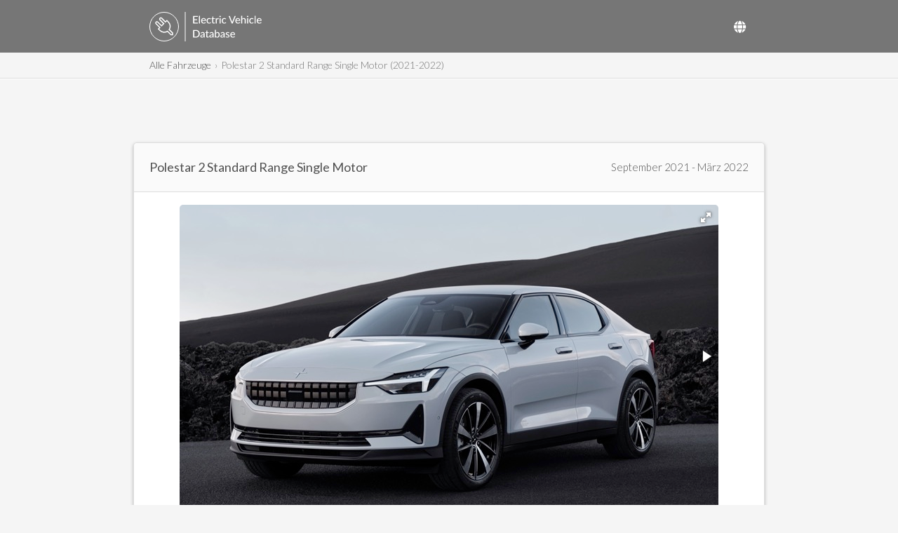

--- FILE ---
content_type: text/html; charset=UTF-8
request_url: https://ev-database.org/de/pkw/1486/Polestar-2-Standard-Range-Single-Motor
body_size: 36654
content:
<!doctype html>
<html lang="de-DE">
	<!-- head -->
	<head>		
	<meta charset="utf-8" />
			<link rel="canonical" href="https://ev-database.org/de/pkw/1486/Polestar-2-Standard-Range-Single-Motor">	<link rel="alternate" hreflang="en-gb" href="https://ev-database.org/uk/car/1486/Polestar-2-Standard-Range-Single-Motor">	<link rel="alternate" hreflang="de-de" href="https://ev-database.org/de/pkw/1486/Polestar-2-Standard-Range-Single-Motor">	<link rel="alternate" hreflang="nl-nl" href="https://ev-database.org/nl/auto/1486/Polestar-2-Standard-Range-Single-Motor">	<link rel="alternate" hreflang="x-default" href="https://ev-database.org/car/1486/Polestar-2-Standard-Range-Single-Motor">	<meta name="viewport" content="width=device-width, initial-scale=1" />
	<title>Polestar 2 Standard Range Single Motor (2021-2022) Preise und technische Daten - EV Database</title>
		<meta name="description" content="Alle Details zum Polestar 2 Standard Range Single Motor (2021-2022). Vergleiche Preise, Verfügbarkeiten, reale Reichweiten und Vebräuche von allen Elektroautos.">

	<meta property="og:title" content="Polestar 2 Standard Range Single Motor" />
	<meta property="og:description" content="Alle Details zum Polestar 2 Standard Range Single Motor (2021-2022). Vergleiche Preise, Verfügbarkeiten, reale Reichweiten und Vebräuche von allen Elektroautos." />
	<meta property="og:type" content="website" />
	<meta property="og:url" content="https://ev-database.org/de/pkw/1486/Polestar-2-Standard-Range-Single-Motor" />
	<meta property="og:image" content="https://ev-database.org/img/auto/Polestar_2_2022/Polestar_2_2022-01@2x.jpg" />
	<meta property="og:site_name" content="EV Database" />
	<meta property="og:locale" content="de_DE" />

	<meta http-equiv="content-language" content="de-DE">

	<link rel="shortcut icon" href="/android-chrome-512x512.png">
	<link rel="apple-touch-icon" sizes="180x180" href="/apple-touch-icon.png">
	<link rel="icon" type="image/png" sizes="32x32" href="/favicon-32x32.png">
	<link rel="icon" type="image/png" sizes="16x16" href="/favicon-16x16.png">
	<link rel="manifest" href="/site.webmanifest">
	<link rel="mask-icon" href="/safari-pinned-tab.svg" color="#767676">
	<meta name="msapplication-TileColor" content="#603cba">
	<meta name="theme-color" content="#ffffff">
	
	<link href="https://fonts.googleapis.com/css?family=Lato:400,300" rel="stylesheet" type="text/css" />
	<link href="/css/vendor/fa-5/fontawesome.min.css" rel="stylesheet">
	<link href="/css/vendor/fa-5/solid.min.css" rel="stylesheet">
	<link href="/css/vendor/fa-5/regular.min.css" rel="stylesheet">	
	<link href="/css/vendor/flag-icon/flag-icon.min.css" rel="stylesheet">

	<link href="/css/googleads.css" rel="stylesheet">
	<link href="/css/style.css?v=1748597812" rel="stylesheet">

			<script src="https://ajax.googleapis.com/ajax/libs/jquery/3.7.1/jquery.min.js"></script>
	
			<script src="/js/fotorama.min.js"></script>

		<link href="/css/vendor/fotorama/fotorama.css" rel="stylesheet">
	
		

			<link href="/css/pages.css?v=1748598029" rel="stylesheet">
		

		


	<script>
	window.ga=window.ga||function(){(ga.q=ga.q||[]).push(arguments)};ga.l=+new Date;
	ga('create', 'UA-72820721-3', 'auto');
	ga('send', 'pageview');
	</script>
	<script async src='https://www.google-analytics.com/analytics.js'></script>

	<script>
	var trackOutboundLink = function(url) {
		 ga('send', 'event', 'outbound', 'click', url);
	}
	</script>	
	
	<!-- Google tag (gtag.js) -->
	<script async src="https://www.googletagmanager.com/gtag/js?id=G-XC4QN3XBPE"></script>
	<script>
		window.dataLayer = window.dataLayer || [];
		function gtag(){dataLayer.push(arguments);}
		gtag('js', new Date());

		gtag('config', 'G-XC4QN3XBPE');
	</script>	
	


	<script async src="https://pagead2.googlesyndication.com/pagead/js/adsbygoogle.js?client=ca-pub-5409517482266138" crossorigin="anonymous"></script>
	

	<script type="text/javascript">
			var comparisonList = {"de":[]};
			var currentLocale = 'de';
	</script>

	<script>
		document.addEventListener('DOMContentLoaded', function() {
			const settingsButton = document.getElementById('settings-button');
			const settingsModal = document.querySelector('.settings-modal');
			const settingsOverlay = document.querySelector('.settings-overlay');
			const closeButton = document.querySelectorAll('.settings-close, .settings-close-icon');
			const unitsList = document.querySelector('.units-list');
			const selectedValueElement = unitsList ? unitsList.querySelector('.selected') : null;
			let selectedValue = selectedValueElement ? selectedValueElement.getAttribute('data-value') : null;

			// Open modal
			if (settingsButton) {
				settingsButton.addEventListener('click', () => {
					settingsModal.classList.add('active');
					settingsOverlay.classList.add('active');
				});
			}

			// Close modal functions
			const closeModal = () => {
				settingsModal.classList.remove('active');
				settingsOverlay.classList.remove('active');
			};

			closeButton.forEach(button => button.addEventListener('click', closeModal));

			// Close modal when clicking outside
			settingsOverlay.addEventListener('click', closeModal);

			// Close modal on Escape key press
			document.addEventListener('keydown', function(event) {
				if (event.key === 'Escape') {
					closeModal();
				}
			});

			// Handle list item selection
			unitsList.addEventListener('click', function(event) {
				if (event.target.tagName === 'LI' || event.target.closest('li')) {
					const selectedLi = event.target.closest('li');
					unitsList.querySelectorAll('li').forEach(li => {
						li.classList.remove('selected');
						li.querySelector('i')?.remove(); // Remove existing checkmarks
					});
					selectedLi.classList.add('selected');
					selectedLi.innerHTML += ' <i class="fas fa-check"></i>'; // Add checkmark
					selectedValue = selectedLi.getAttribute('data-value');
				}
			});

			// Apply settings
			document.getElementById('apply-settings').addEventListener('click', function() {
				if (selectedValue) {
					window.location.href = selectedValue;
				}
			});

			const countrySelectorButton = document.getElementById('country-selector-button');
			const countrySelectorModal = document.querySelector('.country-selector-modal');
			const countryCloseButton = document.querySelectorAll('.settings-close, .settings-close-icon');
			const countryList = document.querySelector('.country-list');
			const selectedCountryElement = countryList.querySelector('.selected');
			let selectedCountry = selectedCountryElement ? selectedCountryElement.getAttribute('data-value') : null;

			// Open country selector modal
			countrySelectorButton.addEventListener('click', () => {
				countrySelectorModal.classList.add('active');
				settingsOverlay.classList.add('active');
			});

			// Close country selector modal
			const closeCountryModal = () => {
				countrySelectorModal.classList.remove('active');
				settingsOverlay.classList.remove('active');
			};

			countryCloseButton.forEach(button => button.addEventListener('click', closeCountryModal));

			// Close country selector modal when clicking outside
			settingsOverlay.addEventListener('click', closeCountryModal);

			// Close country selector modal on Escape key press
			document.addEventListener('keydown', function(event) {
				if (event.key === 'Escape') {
					closeCountryModal();
				}
			});

			// Handle country selection
			countryList.addEventListener('click', function(event) {
				if (event.target.tagName === 'LI' || event.target.closest('li')) {
					const selectedLi = event.target.closest('li');
					countryList.querySelectorAll('li').forEach(li => {
						li.classList.remove('selected');
						li.querySelector('i')?.remove(); // Remove existing checkmarks
					});
					selectedLi.classList.add('selected');
					selectedLi.innerHTML += ' <i class="fas fa-check"></i>'; // Add checkmark
					selectedCountry = selectedLi.getAttribute('data-value');
				}
			});

			// Apply country selection
			document.getElementById('apply-country').addEventListener('click', function() {
				if (selectedCountry) {
					window.location.href = selectedCountry;
				}
			});
		});
	</script>

</head>
  
	<body>
  	 
		<!-- header -->
		<header id="header">

	<div class="header-top-row">
		<section>									
			<div class="header-logo">
			<a href="/de/"><img src="/img/common/EVDB-Logo-EN.svg" alt="EV Database Logo"></a>			</div>

			<div class="header-top-right">
				<!-- Settings Button -->
				
				<!-- Country Selector Button -->
				<div class="header-country-selector">
					<button id="country-selector-button" aria-label="Select Country">
						<i class="fas fa-globe"></i>
					</button>
				</div>			
			</div>			
		</section>
	</div>

	<div class="header-bot-row header-breadcrumb">
		<section>
			        <nav aria-label="Breadcrumb">
            <ol class="breadcrumb">
                <li class="breadcrumb-item"><a href="/de/">Alle Fahrzeuge</a></li><li class="breadcrumb-item active" aria-current="page">Polestar 2 Standard Range Single Motor (2021-2022)</li>            </ol>
        </nav>
        		</section>
	</div>
						
<div class="settings-overlay"></div>
<div class="settings-modal">
    <div class="settings-header">
        <h3>Settings</h3>
        <button class="settings-close-icon">&times;</button>
    </div>
    <div class="settings-option">
        <label>UNITS</label>
        <ul class="units-list">
            <li data-value="/car/1486/Polestar-2-Standard-Range-Single-Motor" class="">
                Metric            </li>
            <li data-value="/imp/car/1486/Polestar-2-Standard-Range-Single-Motor" class="">
                Imperial            </li>
        </ul>
		<small>Select the units to use for the European Overview.</small>
    </div>
    <div class="settings-actions">
        <button class="settings-close">Cancel</button>
        <button id="apply-settings">Apply</button>
	</div>
</div>

<!-- Country Selector Modal -->
<div class="country-selector-modal">
    <div class="settings-header">
        <h3>Land auswählen</h3>
        <button class="settings-close-icon">&times;</button>
    </div>
    <div class="settings-option">
        <ul class="country-list">
            <li data-value="/car/1486/Polestar-2-Standard-Range-Single-Motor" class="">
                <span class="country-name"><span class="flag-icon flag-icon-eu"></span> Europäischer Überblick</span>            </li>
            <li data-value="/nl/auto/1486/Polestar-2-Standard-Range-Single-Motor" class="">
                <span class="country-name"><span class="flag-icon flag-icon-nl"></span> Niederlande</span>            </li>
            <li data-value="/uk/car/1486/Polestar-2-Standard-Range-Single-Motor" class="">
                <span class="country-name"><span class="flag-icon flag-icon-gb"></span> Vereinigtes Königreich</span>            </li>
            <li data-value="/de/pkw/1486/Polestar-2-Standard-Range-Single-Motor" class="selected">
                <span class="country-name"><span class="flag-icon flag-icon-de"></span> Deutschland</span><i class="fas fa-check"></i>            </li>
        </ul>
    </div>
    <div class="settings-actions">
        <button class="settings-close">Abbrechen</button>
        <button id="apply-country">Anwenden</button>
    </div>
</div>
</header>
			
		<!-- Adsbygoogle Detail-Header -->
		<div class="adslot_container" id="Detail-Header">
			<ins class="adsbygoogle"
			 data-ad-client="ca-pub-5409517482266138"
			 data-ad-slot="8118618238"></ins>
			<script>
			(adsbygoogle = window.adsbygoogle || []).push({});
			</script>
		</div>
			
		<!-- main -->
		<main class="content" id="detail-page">

		<!-- subheader -->
		<header class="sub-header">				
			<h1>Polestar 2 Standard Range Single Motor</h1>
			<span>September 2021 - März 2022</span>
		</header>				 

		<!-- core content -->
		<div class="core-content">

			<!-- image main -->
			<div class="img-main">			
				<div class="fotorama" data-nav="thumbs" data-thumbborderwidth="1" data-width="768" data-thumbwidth="96"  data-thumbmargin="10"  data-allowfullscreen="true" >
					<a href="/img/auto/Polestar_2_2022/Polestar_2_2022-01.jpg" data-full="/img/auto/Polestar_2_2022/Polestar_2_2022-01@2x.jpg" data-thumb="/img/auto/Polestar_2_2022/Polestar_2_2022-01-thumb.jpg" srcset="/img/auto/Polestar_2_2022/Polestar_2_2022-01@2x.jpg 2x"></a><a href="/img/auto/Polestar_2_2022/Polestar_2_2022-02.jpg" data-full="/img/auto/Polestar_2_2022/Polestar_2_2022-02@2x.jpg" data-thumb="/img/auto/Polestar_2_2022/Polestar_2_2022-02-thumb.jpg" srcset="/img/auto/Polestar_2_2022/Polestar_2_2022-02@2x.jpg 2x"></a><a href="/img/auto/Polestar_2_2022/Polestar_2_2022-03.jpg" data-full="/img/auto/Polestar_2_2022/Polestar_2_2022-03@2x.jpg" data-thumb="/img/auto/Polestar_2_2022/Polestar_2_2022-03-thumb.jpg" srcset="/img/auto/Polestar_2_2022/Polestar_2_2022-03@2x.jpg 2x"></a><a href="/img/auto/Polestar_2_2022/Polestar_2_2022-04.jpg" data-full="/img/auto/Polestar_2_2022/Polestar_2_2022-04@2x.jpg" data-thumb="/img/auto/Polestar_2_2022/Polestar_2_2022-04-thumb.jpg" srcset="/img/auto/Polestar_2_2022/Polestar_2_2022-04@2x.jpg 2x"></a><a href="/img/auto/Polestar_2_2022/Polestar_2_2022-05.jpg" data-full="/img/auto/Polestar_2_2022/Polestar_2_2022-05@2x.jpg" data-thumb="/img/auto/Polestar_2_2022/Polestar_2_2022-05-thumb.jpg" srcset="/img/auto/Polestar_2_2022/Polestar_2_2022-05@2x.jpg 2x"></a><a href="/img/auto/Polestar_2_2022/Polestar_2_2022-06.jpg" data-full="/img/auto/Polestar_2_2022/Polestar_2_2022-06@2x.jpg" data-thumb="/img/auto/Polestar_2_2022/Polestar_2_2022-06-thumb.jpg" srcset="/img/auto/Polestar_2_2022/Polestar_2_2022-06@2x.jpg 2x"></a><a href="/img/auto/Polestar_2_2022/Polestar_2_2022-07.jpg" data-full="/img/auto/Polestar_2_2022/Polestar_2_2022-07@2x.jpg" data-thumb="/img/auto/Polestar_2_2022/Polestar_2_2022-07-thumb.jpg" srcset="/img/auto/Polestar_2_2022/Polestar_2_2022-07@2x.jpg 2x"></a><a href="/img/auto/Polestar_2_2022/Polestar_2_2022-08.jpg" data-full="/img/auto/Polestar_2_2022/Polestar_2_2022-08@2x.jpg" data-thumb="/img/auto/Polestar_2_2022/Polestar_2_2022-08-thumb.jpg" srcset="/img/auto/Polestar_2_2022/Polestar_2_2022-08@2x.jpg 2x"></a><a href="/img/auto/Polestar_2_2022/Polestar_2_2022-09.jpg" data-full="/img/auto/Polestar_2_2022/Polestar_2_2022-09@2x.jpg" data-thumb="/img/auto/Polestar_2_2022/Polestar_2_2022-09-thumb.jpg" srcset="/img/auto/Polestar_2_2022/Polestar_2_2022-09@2x.jpg 2x"></a><a href="/img/auto/Polestar_2_2022/Polestar_2_2022-10.jpg" data-full="/img/auto/Polestar_2_2022/Polestar_2_2022-10@2x.jpg" data-thumb="/img/auto/Polestar_2_2022/Polestar_2_2022-10-thumb.jpg" srcset="/img/auto/Polestar_2_2022/Polestar_2_2022-10@2x.jpg 2x"></a><a href="/img/auto/Polestar_2_2022/Polestar_2_2022-11.jpg" data-full="/img/auto/Polestar_2_2022/Polestar_2_2022-11@2x.jpg" data-thumb="/img/auto/Polestar_2_2022/Polestar_2_2022-11-thumb.jpg" srcset="/img/auto/Polestar_2_2022/Polestar_2_2022-11@2x.jpg 2x"></a><a href="/img/auto/Polestar_2_2022/Polestar_2_2022-12.jpg" data-full="/img/auto/Polestar_2_2022/Polestar_2_2022-12@2x.jpg" data-thumb="/img/auto/Polestar_2_2022/Polestar_2_2022-12-thumb.jpg" srcset="/img/auto/Polestar_2_2022/Polestar_2_2022-12@2x.jpg 2x"></a><a href="/img/auto/Polestar_2_2022/Polestar_2_2022-13.jpg" data-full="/img/auto/Polestar_2_2022/Polestar_2_2022-13@2x.jpg" data-thumb="/img/auto/Polestar_2_2022/Polestar_2_2022-13-thumb.jpg" srcset="/img/auto/Polestar_2_2022/Polestar_2_2022-13@2x.jpg 2x"></a><a href="/img/auto/Polestar_2_2022/Polestar_2_2022-14.jpg" data-full="/img/auto/Polestar_2_2022/Polestar_2_2022-14@2x.jpg" data-thumb="/img/auto/Polestar_2_2022/Polestar_2_2022-14-thumb.jpg" srcset="/img/auto/Polestar_2_2022/Polestar_2_2022-14@2x.jpg 2x"></a><a href="/img/auto/Polestar_2_2022/Polestar_2_2022-15.jpg" data-full="/img/auto/Polestar_2_2022/Polestar_2_2022-15@2x.jpg" data-thumb="/img/auto/Polestar_2_2022/Polestar_2_2022-15-thumb.jpg" srcset="/img/auto/Polestar_2_2022/Polestar_2_2022-15@2x.jpg 2x"></a><a href="/img/auto/Polestar_2_2022/Polestar_2_2022-16.jpg" data-full="/img/auto/Polestar_2_2022/Polestar_2_2022-16@2x.jpg" data-thumb="/img/auto/Polestar_2_2022/Polestar_2_2022-16-thumb.jpg" srcset="/img/auto/Polestar_2_2022/Polestar_2_2022-16@2x.jpg 2x"></a><a href="/img/auto/Polestar_2_2022/Polestar_2_2022-17.jpg" data-full="/img/auto/Polestar_2_2022/Polestar_2_2022-17@2x.jpg" data-thumb="/img/auto/Polestar_2_2022/Polestar_2_2022-17-thumb.jpg" srcset="/img/auto/Polestar_2_2022/Polestar_2_2022-17@2x.jpg 2x"></a><a href="/img/auto/Polestar_2_2022/Polestar_2_2022-18.jpg" data-full="/img/auto/Polestar_2_2022/Polestar_2_2022-18@2x.jpg" data-thumb="/img/auto/Polestar_2_2022/Polestar_2_2022-18-thumb.jpg" srcset="/img/auto/Polestar_2_2022/Polestar_2_2022-18@2x.jpg 2x"></a><a href="/img/auto/Polestar_2_2022/Polestar_2_2022-19.jpg" data-full="/img/auto/Polestar_2_2022/Polestar_2_2022-19@2x.jpg" data-thumb="/img/auto/Polestar_2_2022/Polestar_2_2022-19-thumb.jpg" srcset="/img/auto/Polestar_2_2022/Polestar_2_2022-19@2x.jpg 2x"></a><a href="/img/auto/Polestar_2_2022/Polestar_2_2022-20.jpg" data-full="/img/auto/Polestar_2_2022/Polestar_2_2022-20@2x.jpg" data-thumb="/img/auto/Polestar_2_2022/Polestar_2_2022-20-thumb.jpg" srcset="/img/auto/Polestar_2_2022/Polestar_2_2022-20@2x.jpg 2x"></a><a href="/img/auto/Polestar_2_2022/Polestar_2_2022-21.jpg" data-full="/img/auto/Polestar_2_2022/Polestar_2_2022-21@2x.jpg" data-thumb="/img/auto/Polestar_2_2022/Polestar_2_2022-21-thumb.jpg" srcset="/img/auto/Polestar_2_2022/Polestar_2_2022-21@2x.jpg 2x"></a><a href="/img/auto/Polestar_2_2022/Polestar_2_2022-22.jpg" data-full="/img/auto/Polestar_2_2022/Polestar_2_2022-22@2x.jpg" data-thumb="/img/auto/Polestar_2_2022/Polestar_2_2022-22-thumb.jpg" srcset="/img/auto/Polestar_2_2022/Polestar_2_2022-22@2x.jpg 2x"></a><a href="/img/auto/Polestar_2_2022/Polestar_2_2022-23.jpg" data-full="/img/auto/Polestar_2_2022/Polestar_2_2022-23@2x.jpg" data-thumb="/img/auto/Polestar_2_2022/Polestar_2_2022-23-thumb.jpg" srcset="/img/auto/Polestar_2_2022/Polestar_2_2022-23@2x.jpg 2x"></a>					  				
				</div>
			</div>

			<!-- icons -->	
			<section class="data-table" id="icons">
						<a href="#pricing"><div class="icon"><i class="fas fa-money-bill-wave"></i><p>45.500 €<span>Grundpreis</span></p></div></a>
						<a href="#battery"><div class="icon"><i class="fas fa-battery-full"></i><p>61.0 kWh<span>Nutzbare Batterie</span></p></div></a>
			<a href="#range"><div class="icon"><i class="fas fa-road"></i><p>345 km<span>Reale Reichweite</span></p></div></a>			<a href="#efficiency"><div class="icon"><i class="fas fa-leaf"></i><p>177 Wh/km<span>Verbrauch</span></p></div></a>
			</section>
			
			<section class="compare-from-detail">
					<button id="compareButton" data-vehicle-id="1486" data-text-add="Zum Vergleich hinzufügen"  data-text-remove="Aus Vergleich entfernen"  
									class=""
									>
							Zum Vergleich hinzufügen					</button>         
			</section>

			<section class="notifications">
				<!-- concept or expected -->					
					
			<!-- tesla referral -->	
				

			<!-- ver onderzoek -->	
							

			<!-- SBJB -->	
				

			<!-- event -->	
				

			<!-- outdated -->								
						<div class="outdated-notification">
			<h2>Dieses Elektroauto ist nicht mehr erhältlich.</h2>
				Ein neues Modell ist auf dem Markt:
					<div>
					<a href="/de/pkw/1654/Polestar-2-Standard-Range-Single-Motor">
					<img class="thumb" src="/img/auto/Polestar_2_2022/Polestar_2_2022-01-thumb.jpg" srcset="/img/auto/Polestar_2_2022/Polestar_2_2022-01-thumb@2x.jpg 2x" alt="Polestar 2 Standard Range Single Motor (MY23)">
					Polestar 2 Standard Range Single Motor <span style='font-size: 13px;'>(MY23)</span></a>
					</div>							
			</div>
							

			<!-- uncertain -->								
						
			
			</section>		
		
			<section class="data-table-container" id="main-data">

				<!-- data-table pricing -->			
									<div class="data-table has-legend" id="pricing">

                      <h2>
            Grundpreis (zuletzt bekannt)
            <span class="right">45.500 €</span>
            </h2>
          
          
						<div class="inline-block">
						
							<table>											
								<tr>
									<td>Verfügbarkeit</td>
									<td>Nicht bestellbar</td>
								</tr>
								<tr>
									<td>Bestellbar von									</td>
									<td>September 2021</td>
								</tr>
								<tr>
									<td>Bestellbar bis									</td>
									<td>März 2022									</td>					
								</tr>
							</table>							
						</div>
					
						<div class="inline-block">
						
							<table>	
								<tr>
									<td>Umweltbonus</td>
									<td>-</td>
								</tr>
								<tr>
									<td>Kfz-Steuer</td>
									<td>0 € mtl.</td>
								</tr>
								<tr>
									<td>Geldwerter Vorteil</td>
									<td>-</td>
								</tr>
							</table>
						</div>
					
					</div>

					<div class="data-table-legend">
					Der gezeigte Grundpreis versteht sich inkl. Mehrwertsteuer (MwSt.) und ist die unverbindliche Preisempfehlung des Herstellers in Deutschland. Es werden keine Rabatte oder Aufpreise einberechnet. 					</div>	
				<!-- data-table realrange -->			
							<div class="data-table has-legend" id="range">

				<h2>Reale Reichweite				<span>zwischen 245 - 505 km</span></h2>

				<div class="inline-block">
					<table>
						<tr>
							<td>Stadt - Winter</td>
							<td>335 km</td>
						</tr>
						<tr>
							<td>Autobahn - Winter</td>
							<td>245 km</td>
						</tr>
						<tr>
							<td>Kombiniert - Winter</td>
							<td>290 km</td>
						</tr>
					</table>
				</div>
		
				<div class="inline-block">
					<table>							
						<tr>
							<td>Stadt - Sommer</td>
							<td>505 km</td>
						</tr>	
						<tr>
							<td>Autobahn - Sommer</td>
							<td>320 km</td>
						</tr>	
						<tr>
							<td>Kombiniert - Sommer</td>
							<td>395 km</td>
						</tr>
					</table>
				</div>
		
			</div>

			<div class="data-table-legend">
			 Beispiele für reale Reichweiten in unterschiedlichen Witterungsbedingungen. Winter: 'Worst-Case' basierend auf -10°C Außentemperatur und aktiver Heizung. Sommer: 'Best-Case' basierend auf 23°C Außentemperatur und deaktivierter Klimaanlage. Auf der Autobahn wird eine konstante Geschwindigkeit von 110 km/h angenommen. Die tatsächliche Reichweite hängt von einer Vielzahl von Faktoren ab wie Geschwindigkeit, Fahrverhalten, Witterungs- und Fahrstreckenbedingungen.			</div>
 

				<!-- data-table tco -->			
				
				<!-- Adsbygoogle Detail-Content-Top -->
									<div class="adslot_container" id="Detail-Content-Top">
						<div class="ads-notify">(Advertisement)</div>
						<ins class="adsbygoogle"
							data-full-width-responsive="true"
							data-ad-format="auto"
							data-ad-client="ca-pub-5409517482266138"
							data-ad-slot="8006461003"></ins>
						<script>
						(adsbygoogle = window.adsbygoogle || []).push({});
						</script>
					</div>
				
				<!-- section long distance -->
									<section class="data-table-container" id="long-distance-table">
						<div class="data-table has-legend" id="longdistance">
    <h2>Langstreckentauglichkeit        
        <div class="rating-display">
            <span class="rating-value" style="margin-right: 5px; font-size: 14px;">
                2.5 / 5
            </span>
            <span class="stars" ><i class="fas fa-star"></i><i class="fas fa-star"></i><i class="fas fa-star-half-alt"></i><i class="far fa-star"></i><i class="far fa-star"></i></span>
        </div>
    </h2>

    <div class="inline-block">
        <table>
            <tr>
                <td>Distanz erster Etappe</td>
                <td>250 km</td>
            </tr>
            <tr>
                <td>Ladestopp</td>
                <td>0km</td>
            </tr>
            <tr>
                <td>Distanz zweiter Etappe</td>
                <td>139 km</td>
            </tr>
            <tr>
                <td>Gesamtdistanz (1-Stop Range)</td>
                <td>389 km</td>
            </tr>
        </table>
    </div>
    <div class="inline-block">
        <table>
            <tr>
                <td>Dauer erster Etappe</td>
                <td>2h 16min</td>
            </tr>
            <tr>
                <td>Ladestopp</td>
                <td>15 min</td>
            </tr>
            <tr>
                <td>Dauer zweiter Etappe</td>
                <td>1h 16min</td>
            </tr>
            <tr>
                <td>Gesamtdauer</td>
                <td>3h 47min</td>
            </tr>
        </table>
    </div>

    <div class="data-table-to-longdistance has-legend">
        <a href="#long-distance-detailed">Klicken Sie hier für die vollständige Analyse</a>
    </div>

    <div class="data-table-legend">        
        Die 'Langstreckentauglichkeit' ist eine 5-Sterne-Bewertung, die angibt, wie geeignet ein Fahrzeug für lange Fahrten ist. Die Bewertung basiert auf der 1-Stop Range: die Gesamtdistanz, die ein Fahrzeug mit einem Ladestopp von 15 Minuten zurücklegen kann.    </div>

					</section>
				
				<!-- data-table battery  -->			
							<div class="data-table" id="battery">

				<h2>Batterie</h2>

				<div class="inline-block">
					<table>						
						<tr>
							<td>Batteriekapazität							</td>
							<td>64.0 kWh</td>
						</tr>	
						<tr>
							<td>Batterietyp</td>
							<td>Lithium-Ionen</td>
						</tr>
						<tr>
							<td>Anzahl Zellen</td>
							<td>288</td>
						</tr>
						<tr>
							<td>Architektur</td>
							<td>400 V</td>
						</tr>
						<tr>
							<td>Garantiezeitraum</td>
							<td>8 Jahre</td>
						</tr>
						<tr>
							<td>Garantie Kilometerbegrenzung</td>
							<td>160,000 km</td>
						</tr>

					</table>
				</div>
		
				<div class="inline-block">
					<table>
						<tr>
							<td>Nutzbare Batteriekapazität</td>
							<td>61.0 kWh</td>
						</tr>
						<tr>
							<td>Kathodenmaterial</td>
							<td>NMC</td>
						</tr>
						<tr>
							<td>Pack Konfiguration</td>
							<td>96s3p</td>
						</tr>
						<tr>
							<td>Nennspannung</td>
							<td>355 V</td>
						</tr>
						<tr>
							<td>Formfaktor</td>
							<td>Prismatic</td>
						</tr>
						<tr>
							<td>Name / Referenz</td>
							<td>Keine Daten</td>
						</tr>

					</table>
				</div>				

			</div>
				
				
				<!-- data-table charging -->			
							<div class="data-table has-legend" id="charging">

				<h2>Aufladen</h2>

				<h3>Zu Hause / Am Fahrtziel</h3>
								<div class="inline-block">				
					<table>		
							<tr>
								<td>Ladeanschluss</td>
								<td>Type 2</td>
							</tr>
                            <tr>
                <td>Platzierung</td>
                <td>Linke Seite - Hinten</td>
              </tr>								
              
              
							<tr>
								<td>Ladeleistung</td>
								<td>11 kW AC</td>
							</tr>
					</table>
				</div>

				<div class="inline-block">				
					<table>		
							<tr>
								<td>Ladezeit (0->345 km)</td>
								<td>6h45m</td>
							</tr>	
							<tr>
								<td>Ladegeschwindigkeit</td>
								<td>53 km/h</td>
							</tr>
					</table>
				</div>
				<h3>Schnellladen</h3>	
								<div class="inline-block">				
					<table>		
							<tr>
								<td>Ladeanschluss</td>
								<td>CCS</td>
							</tr>							
                            <tr>
                <td>Platzierung</td>
                <td>Linke Seite - Hinten</td>
              </tr>
              	
              
              	

							<tr>
								<td>Ladeleistung (max.)</td>
								<td>136 kW DC</td>
							</tr>

							<tr>
								<td>Ladeleistung (10-80%)</td>
								<td>116 kW DC</td>
							</tr>

					</table>
				</div>


				<div class="inline-block">				
					<table>									
								<td>Ladezeit (34->276 km)</td>
								<td>23 min</td>
							</tr>	
							<tr>
								<td>Ladegeschwindigkeit</td>
								<td>630 km/h</td>
							</tr>
							<tr>
								<td>Autocharge Unterstützt</td>
								<td>Ja</td>
							</tr>

							
							
					</table>
				</div>

				<h3>Plug & Charge</h3>	
				<div class="inline-block">				
					<table>		
						<tr>
							<td>Plug & Charge Unterstützt</td>
							<td>Nein</td>
						</tr>
					</table>
				</div>

				<div class="inline-block">				
					<table>		
						<tr>
							<td>Unterstützter Protokoll</td>
							<td>-</td>
						</tr>
					</table>
				</div>
				
				<h3>Batterie Vorkonditionierung</h3>	
				<div class="inline-block">				
					<table>		
						<tr>
							<td>Vorkonditionierung Möglich</td>
							<td>Ja</td>
						</tr>
					</table>
				</div>

				<div class="inline-block">				
					<table>		
						<tr>
							<td>Automatisch mittels Navi</td>
							<td>Ja</td>
						</tr>
					</table>
				</div>				

			</div>

			<div class="data-table-to-charge-table"><a href="#charge-table">Klicke hier für alle Spezifikationen zum Aufladen</a></div>
			
				
				
				<!-- Adsbygoogle Detail-Content-MidTop -->
									<div class="adslot_container" id="Detail-Content-MidTop">
						<div class="ads-notify">(Advertisement)</div>
						<ins class="adsbygoogle"
							data-full-width-responsive="true"
							data-ad-format="auto"
							data-ad-client="ca-pub-5409517482266138"
							data-ad-slot="2458500500"></ins>
						<script>
						(adsbygoogle = window.adsbygoogle || []).push({});
						</script>
					</div>
				
				<!-- data-table performance -->			
							<div class="data-table " id="performance">

				<h2>Technische Daten</h2>

				<div class="inline-block">
					<table>
						<tr>
							<td>Beschleunigung 0-100 km/h</td>
							<td>7.4 sec</td>
						</tr>	
						<tr>
							<td>Höchstgeschwindigkeit</td>
							<td>160 km/h</td>
						</tr>
						<tr>
							<td>Reichweite</td>
							<td>345 km</td>
						</tr>																								
					</table>
				</div>
		
				<div class="inline-block">
					<table>
						<tr>
							<td>Leistung</td>
							<td>165 kW (224 PS)</td>
						</tr>	
						<tr>
							<td>Max. Drehmoment</td>
							<td>330 Nm</td>
						</tr>
						<tr>
							<td>Antrieb</td>
							<td>Front</td>
						</tr>	
					</table>
				</div>
		
			</div>

	
				<!-- data-table v2x -->			
							<div class="data-table" id="v2x">

				<h2>Bidirektionales Laden (V2X / BPT)</h2>

				<h3>Vehicle-to-Load (V2L)</h3>

				<div class="inline-block">			
					<table>						
							<tr>
								<td>V2L Unterstützt</td>
								<td>Nein</td>
							</tr>
              <tr>
                <td>Max. Ausgangsleistung</td>
                <td>-</td>
              </tr>								
					</table>
				</div>
		
				<div class="inline-block">
					<table>
							<tr>
								<td>Exterieur-Anschluss</td>
								<td>-</td>
							</tr>
              <tr>
                <td>Interieur-Anschluss</td>
                <td>-</td>
              </tr>		
				</table>
				</div>

				<h3>Vehicle-to-Home (V2H)</h3>

				<div class="inline-block">			
					<table>						
							<tr>
								<td>V2H über AC Unterstützt</td>
								<td>Nein</td>
							</tr>
              <tr>
                <td>Max. Ausgangsleistung</td>
                <td>-</td>
              </tr>								
					</table>
				</div>
		
				<div class="inline-block">
					<table>
							<tr>
								<td>V2H über DC Unterstützt </td>
								<td>Nein</td>
							</tr>
              <tr>
                <td>Max. Ausgangsleistung</td>
                <td>-</td>
              </tr>		
				</table>
				</div>

				<h3>Vehicle-to-Grid (V2G)</h3>

				<div class="inline-block">			
					<table>						
							<tr>
								<td>V2G über AC Unterstützt</td>
								<td>Nein</td>
							</tr>
              <tr>
                <td>Max. Ausgangsleistung</td>
                <td>-</td>
              </tr>								
					</table>
				</div>
		
				<div class="inline-block">
					<table>
							<tr>
								<td>V2G über DC Unterstützt</td>
								<td>Nein</td>
							</tr>
              <tr>
                <td>Max. Ausgangsleistung</td>
                <td>-</td>
              </tr>		
				</table>
				</div>

			</div>
				
				
				<!-- data-table efficiency -->	
							<div class="data-table has-legend" id="efficiency">

				<h2>Energieverbrauch</h2>

				<h3>EVDB Realwerte</h3>
			
				<div class="inline-block">
					<table>
						<tr>
							<td>Reichweite</td>
							<td>345 km</td>
						</tr>
						<tr>
							<td>Fahrzeugverbrauch</td>
							<td>177 Wh/km</td>
						</tr>	
					</table>
				</div>
		
				<div class="inline-block">
					<table>			
						<tr>
							<td>CO2 Emissionen</td>
							<td>0 g/km</td>
						</tr>		
						<tr>
							<td>Fahrzeug Benzinäquivalent </td>
							<td>2.0 l/100km</td>
						</tr>						
					</table>
				</div>

				
													
				<h3>WLTP Werte (TEL)</h3>

				<div class="inline-block">
					<table>
						<tr>
							<td>Reichweite</td>
							<td>440 km</td>
						</tr>
						<tr>
							<td>Nennverbrauch</td>
							<td>171 Wh/km</td>
						</tr>
						<tr>
							<td>Fahrzeugverbrauch</td>
							<td>139 Wh/km</td>
						</tr>									
					</table>
				</div>
		
				<div class="inline-block">
					<table>
						<tr>
							<td>CO2 Emissionen</td>
							<td>0 g/km</td>
						</tr>
						<tr>
							<td>Nenn-Benzinäquivalent</td>
							<td>1.9 l/100km</td>
						</tr>								
						<tr>
							<td>Fahrzeug Benzinäquivalent</td>
							<td>1.6 l/100km</td>
						</tr>						
					</table>
				</div>	
				
													
				<h3>WLTP Werte (TEH)</h3>

				<div class="inline-block">
					<table>
						<tr>
							<td>Reichweite</td>
							<td>420 km</td>
						</tr>
						<tr>
							<td>Nennverbrauch</td>
							<td>180 Wh/km</td>
						</tr>
						<tr>
							<td>Fahrzeugverbrauch</td>
							<td>145 Wh/km</td>
						</tr>									
					</table>
				</div>
		
				<div class="inline-block">
					<table>
						<tr>
							<td>CO2 Emissionen</td>
							<td>0 g/km</td>
						</tr>
						<tr>
							<td>Nenn-Benzinäquivalent</td>
							<td>2.0 l/100km</td>
						</tr>								
						<tr>
							<td>Fahrzeug Benzinäquivalent</td>
							<td>1.6 l/100km</td>
						</tr>						
					</table>
				</div>	
								
			</div>

			<div class="data-table-legend">
			TEL = Test Energy Low | TEH = Test Energy High<br/>Nennwerte = offizielle Herstellerangaben. Sie inkludieren Ladeverluste.<br/>Fahrzeug = berechnete Werte für ausschließlich Antrieb und Nebenverbraucher.			</div>	

				<!-- data-table real consumption -->	
									<div class="data-table has-legend" id="real-consumption">
						<h2>Realer Energieverbrauch						<span>zwischen 121 - 249 Wh/km</span></h2>

						<div class="inline-block">
							<table>
								<tr>
									<td>Stadt - Winter</td>
									<td>182 Wh/km</td>
								</tr>
								<tr>
									<td>Autobahn - Winter</td>
									<td>249 Wh/km</td>
								</tr>
								<tr>
									<td>Kombiniert - Winter</td>
									<td>210 Wh/km</td>
								</tr>
							</table>
						</div>
					
						<div class="inline-block">
							<table>							
								<tr>
									<td>Stadt - Sommer</td>
									<td>121 Wh/km</td>
								</tr>	
								<tr>
									<td>Autobahn - Sommer</td>
									<td>191 Wh/km</td>
								</tr>	
								<tr>
									<td>Kombiniert - Sommer</td>
									<td>154 Wh/km</td>
								</tr>
							</table>
						</div>					
					</div>

					<div class="data-table-legend">
					 Beispiele für reale Reichweiten in unterschiedlichen Witterungsbedingungen. Winter: 'Worst-Case' basierend auf -10°C Außentemperatur und aktiver Heizung. Sommer: 'Best-Case' basierend auf 23°C Außentemperatur und deaktivierter Klimaanlage. Auf der Autobahn wird eine konstante Geschwindigkeit von 110 km/h angenommen. Die tatsächliche Reichweite hängt von einer Vielzahl von Faktoren ab wie Geschwindigkeit, Fahrverhalten, Witterungs- und Fahrstreckenbedingungen.					</div>						
				
					<!-- Adsbygoogle Detail-Content-MidMid -->
					<div class="adslot_container" id="Detail-Content-MidMid">
						<div class="ads-notify">(Advertisement)</div>
						<ins class="adsbygoogle"
							data-full-width-responsive="true"
							data-ad-format="auto"
							data-ad-client="ca-pub-5409517482266138"
							data-ad-slot="9407052233"></ins>
						<script>
						(adsbygoogle = window.adsbygoogle || []).push({});
						</script>
					</div>

				
				<!-- data-table safety -->	
							<div class="data-table has-legend">

			<h2>Sicherheit (Euro NCAP)</h2>

				<div class="inline-block">
					<table>
						<tr>
							<td>Gesamtbewertung</td>
							<td><i class="fas fa-star" aria-hidden="true"></i><i class="fas fa-star" aria-hidden="true"></i><i class="fas fa-star" aria-hidden="true"></i><i class="fas fa-star" aria-hidden="true"></i><i class="fas fa-star" aria-hidden="true"></i></td>
						</tr>
						<tr>
							<td>Insassenschutz Erwachsene</td>
							<td>93%</td>
						</tr>
						<tr>
							<td>Insassenschutz Kinder</td>
							<td>89%</td>
						</tr>
					</table>
				</div>
		
				<div class="inline-block">
					<table>
						<tr>
							<td>Bewertungsjahr</td>
							<td>2021</td>
						</tr>	
						<tr>
							<td>Ungeschützte Verkehrsteilnehmer</td>
							<td>80%</td>
						</tr>
						<tr>
							<td>Sicherheitsassistenten</td>
							<td>83%</td>
						</tr>													
					</table>
				</div>
			
			</div>	

      <div class="data-table-legend">				
        Für weitere Details zur Sicherheitsbewertung, siehe <a href="https://www.euroncap.com/en/results/polestar/2/42252" target="new" onclick="trackOutboundLink('https://www.euroncap.com/en/results/polestar/2/42252')">euroncap.com</a> <i class="fas fa-external-link-alt"></i>
      </div>
			
				<!-- data-table size weight -->			
							<div class="data-table" id="dimensions">

			<h2>Maße und Gewicht</h2>

				<div class="inline-block">
					<table>
						<tr>
							<td>Länge</td>
							<td>4607 mm</td>
						</tr>
						<tr>
							<td>Breite</td>
							<td>1859 mm</td>
						</tr>
						<tr>
							<td>Breite inkl. Spiegel</td>
							<td>1985 mm</td>
						</tr>
						<tr>
							<td>Höhe</td>
							<td>1479 mm</td>
						</tr>
						<tr>
							<td>Radstand</td>
							<td>2735 mm</td>
						</tr>		
						<tr>
							<td>Leergewicht (EG)</td>
							<td>2015 kg</td>
						</tr>	
						<tr>
							<td>Zulässige Gesamtmasse (zGM)</td>
							<td>2390 kg</td>
						</tr>	
						<tr>
							<td>Nutzlast</td>
							<td>450 kg</td>
						</tr>		
					</table>
				</div>
		
				<div class="inline-block">
					<table>
						<tr>
							<td>Ladevolumen</td>
							<td>405 L</td>
						</tr>	
						<tr>
							<td>Ladevolumen max.</td>
							<td>1095 L</td>
						</tr>
						<tr>
							<td>Ladevolumen vorne</td>
							<td>35 L</td>
						</tr>
						<tr>
							<td>Dachlast</td>
							<td>75 kg</td>
						</tr>															
						<tr>
							<td>Anhängerkupplung Option</td>
							<td>Ja</td>
						</tr>
						<tr>
							<td>Anhängelast ungebremst</td>
							<td>750 kg</td>
						</tr>
						<tr>
							<td>Anhängelast gebremst</td>
							<td>1500 kg</td>
						</tr>															
						<tr>
							<td>Stützlast</td>
							<td>90 kg</td>
						</tr>
					</table>
				</div>
		
				
				
			</div>		

				<!-- data-table misc -->			
							<div class="data-table">

			<h2>Verschiedenes</h2>

				<div class="inline-block">
					<table>
						<tr>
							<td>Sitze </td>
							<td>5 Personen</td>
						</tr>
						<tr>
							<td>Isofix</td>
							<td>Ja, 3 Sitze</td>
						</tr>
						<tr>
							<td>Wendekreis</td>
							<td>11.5 m</td>
						</tr>
						<tr>
							<td>Fahrzeugplattform</td>
							<td>Geely CMA</td>
						</tr>
						<tr>
							<td>Reine BEV-Plattform</td>
							<td>Nein</td>
						</tr>
					</table>
				</div>
		
				<div class="inline-block">
					<table>
						<tr>
							<td>Karosseriebauform</td>
							<td>Fließheck</td>
						</tr>
						<tr>
							<td>Segment</td>
							<td>D - Mittelklasse</td>
						</tr>
						<tr>
							<td>Dachreling</td>
							<td>Nein</td>
						</tr>
						<tr>
							<td>Wärmepumpe (WP)</td>
							<td>Ja</td>
						</tr>
						<tr>
							<td>WP Serienausstattung</td>
							<td>Nein, optional</td>
						</tr>

					</table>
				</div>
		
			</div>			

				<!-- data-table fiscal -->		
				
				<!-- linkout -->
									<div class="data-table-url_linkout">
						<a target="_blank" href="https://www.polestar.com/de/polestar-2/" onclick="trackOutboundLink('https://www.polestar.com/de/polestar-2/')">Gehe zum 2 auf der offiziellen Polestar Website.</a> <i class="fas fa-external-link-alt"></i>
					</div>
							
						
				<!-- data-table-legend main-legend -->										
				<div class="data-table-legend" id="main-legend">
					* = Schätzwert. Der durchschnittliche Energieverbrauch und die Reichweite basieren auf moderatem Fahrverhalten. Echte Werte können abweichen. Preisinformationen können abweichen. Alle Angaben ohne Gewähr.				</div>
							
			</section>

			<!-- section similar -->
				

					
			<!-- section detailed data -->
			<section class="data-table-container" id="detailed-data">
				<!-- subsection charging -->
				<div class="charge-table" id="charge-table">
					<h2>Aufladen zu Hause oder am Fahrtziel (0 -> 100%)</h2>
					<div class="info-box ">
						<p>Aufladen ist an Steckdosen oder Ladestationen möglich. Öffentliches Laden findet immer an einer Ladestation statt. Wie schnell das Fahrzeug lädt hängt von der bereitgestellten Leistung am Ladepunkt (EVSE) und der maximalen Ladeleistung des Elektroautos ab (EV). Der kleinste gemeinsame Nenner entscheidet. In der bereitgestellten Tabelle werden alle Möglichkeiten das Fahrzeug Polestar 2 Standard Range Single Motor zu laden aufgelistet. Die Zeit gibt an wie lange das Elektroauto von einer leeren Batterie bis zu einer gänzlich vollen Batterie laden muss.</p>
						
																<div>
						<table>
						<tr>
							<th>Type 2 (Mennekes - IEC 62196)</th>
						</tr>
						<tr>
							<td><img src="/img/informatie/Type-2-Mennekes-IEC-62196.jpg" srcset="/img/informatie/Type-2-Mennekes-IEC-62196@2x.jpg 2x"></td>
						</tr>
						</table>
						<table class="charging-table-standard">
							<tr>
								<th>Ladepunkt</th>
								<th>Max. <span class="mobile-break">Leistung</span></th>
								<th>Leistung</th>
								<th>Zeit</th>
								<th>Ladegeschw.</th>
							</tr>
																<tr>
										<td>Haushaltssteckdose <span class="mobile-break">(2.3 kW)</span></td>
										<td>230V /<span class="mobile-break"> 1x10A</span></td>
										<td>2.3 kW</td>
										<td>31h15m</td>
										<td>11 km/h</td>
									</tr>	
																	<tr>
										<td>1-phasig 16A <span class="mobile-break">(3.7 kW)</span></td>
										<td>230V /<span class="mobile-break"> 1x16A</span></td>
										<td>3.7 kW</td>
										<td>19h30m</td>
										<td>18 km/h</td>
									</tr>	
																	<tr>
										<td>1-phasig 32A <span class="mobile-break">(7.4 kW)</span></td>
										<td>230V /<span class="mobile-break"> 1x32A</span></td>
										<td>7.4 kW</td>
										<td>9h45m</td>
										<td>35 km/h</td>
									</tr>	
																	<tr>
										<td>3-phasig 16A <span class="mobile-break">(11 kW)</span></td>
										<td>400V /<span class="mobile-break"> 3x16A</span></td>
										<td>11 kW</td>
										<td>6h45m</td>
										<td>51 km/h</td>
									</tr>	
																	<tr>
										<td>3-phasig 32A <span class="mobile-break">(22 kW)</span></td>
										<td>400V /<span class="mobile-break"> 3x16A</span></td>
										<td>11 kW &dagger;</td>
										<td>6h45m</td>
										<td>51 km/h</td>
									</tr>	
														</table>
					</div>
					<p class="f-12">&dagger; = Limitiert vom On-Board-Ladegerät, Fahrzeug kann nicht schneller laden.</p>																							
											</div>
				</div>

				<!-- Adsbygoogle Detail-MidBottom -->
									<div class="adslot_container" id="Detail-Content-MidBottom">
						<div class="ads-notify">(Advertisement)</div>
						<ins class="adsbygoogle"
							data-full-width-responsive="true"
							data-ad-format="auto"
							data-ad-client="ca-pub-5409517482266138"
							data-ad-slot="5492127456"></ins>
						<script>
						(adsbygoogle = window.adsbygoogle || []).push({});
						</script>
					</div>
				
				<!-- subsection fast charging -->
														
					<div class="charge-table" id="fastcharge-table">
						<h2>Schnellladen (10 -> 80%)</h2>
						<p>Schnellladen ermöglicht das Bewältigen von Langstrecken, in dem so viel Energie wie möglich innerheralb von kürzester Zeit in das Fahrzeug geladen wird. Die Ladeleistung sinkt bei über 80% Ladestand ab. Ein üblicher Schnellladevorgang geht daher selten über 80%, da es sich ab dem Zeitpunkt lohnt die Reise fortzusetzen. Wie schnell das Fahrzeug lädt hängt von der bereitgestellten Leistung am Ladepunkt (EVSE) und der maximalen Ladeleistung des Elektroautos ab (EV). Die bereitgestellte Tabelle zeigt alle Details zum Schnellladen des Polestar 2 Standard Range Single Motor.</p>
																		<ul><li>Max. Leistung: Maximale Leistung, die das Fahrzeug am Ladepunkt annehmen kann</li><li>Ø Leistung: Durchschnittliche Ladeleistung beim Ladevorgang von 10% bis 80%</li><li>Zeit: Benötigtle Ladezeit um den Ladestand von 10% auf 80% zu heben</li><li>Ladegeschwindigkeit: Durchschnittliche Ladegeschwindigkeit beim Heben des Ladestandes von 10% auf 80%</li></ul>
										
					<div class="info-box has-legend">
            						<table>
						<tr>
							<th>Combined Charging System (CCS Combo 2)</th>
						</tr>
						<tr>
							<td><img src="/img/informatie/Combined-Charging-System-CCS-Combo-2.jpg" srcset="/img/informatie/Combined-Charging-System-CCS-Combo-2@2x.jpg 2x"></td>
						</tr>
						</table>					
						<table class="charging-table-fast">
							<tr>
								<th>Ladepunkt</th>
								<th>Max. <span class="mobile-break">Leistung</span></th>
								<th>Ø <span class="mobile-break">Leistung</span></th>
								<th>Zeit</th>
								<th>Ladegeschw.</th>
							</tr>
							
										<tr>
											<td>CCS <span class="mobile-break">(50 kW DC)</span></td>
											<td>50 kW</td>
											<td>48 kW &dagger;</td>
											<td>56 min</td>
											<td>250 km/h</td>
										</tr>
										<tr>
											<td>CCS <span class="mobile-break">(150 kW DC)</span></td>
											<td>136 kW &dagger;</td>
											<td>116 kW &dagger;</td>
											<td>23 min</td>
											<td>630 km/h</td>
										</tr>       																				
						</table>					

            
                          <table class="charging-table-fast chargecurve">
                <tr>
                  <th>
                  Ladekurve                  </th>
                </tr>
                <tr>
                  <td>
                    <img src="/img/fastcharge/1486-FastchargeCurve.png">
                  </td>
                </tr>
                <tr>
                  <td>
                    <p>Daten zur Verfügung getellt von Fastned</p>
                    <p>
                    	<a href="https://fastned.nl" class="no-borders" target="new" onclick="trackOutboundLink('https://fastned.nl');">
                    		<svg xmlns="http://www.w3.org/2000/svg" viewBox="0 0 201 20" class="fastned-logo">
													<g fill="none" fill-rule="evenodd">
														<path fill="#4a4a49" d="M3.7 3.5v4.2c0 .1.1.1.1.1h6.5c.1 0 .1.1.1.1L9.2 11H3.8l-.1.1v7.6c0 .1 0 .1-.1.1H.1c-.1 0-.1 0-.1-.1V.3C0 .2 0 .2.1.2h13.1s.1 0 .1.1l-1.2 3v.1H3.8l-.1.1" mask="url(#mask-2)" transform="translate(0 .95)"></path>
														<path fill="#4a4a49" d="M24.8 19.7l-1.5-4.3c0-.1 0-.1-.1-.1h-5.8c-.1 0-.1 0-.1.1l-1.5 4.3h-3.7c-.1 0-.2 0-.1-.1l6.8-18.4c0-.1.1-.1.1-.1h2.8l.1.1 6.8 18.4c.1.1 0 .1-.1.1h-3.7M20.3 6.9l-1.8 5s0 .1.1.1h3.5l.1-.1-1.7-5c-.1-.1-.2-.1-.2 0"></path>
														<path fill="#4a4a49" d="M5.6 18.9c-2-.1-3.9-.7-5.4-1.7 0 0-.1 0 0-.1.2-.6.9-2.4 1.1-3 0-.1.1-.1.2 0 1.1.9 2.9 1.5 4.4 1.6 2.2.1 3.4-.6 3.5-2.1.1-.6-.1-1.2-.5-1.6-.3-.4-.7-.5-1.6-.7L5 10.8c-1.6-.3-2.7-.9-3.5-1.8C.6 8.1.2 6.8.3 5.3.6 2 3.2-.2 7.3.1c1.7.1 3.2.5 4.4 1.2v.1c-.3.6-.8 2.1-1.1 2.8 0 .1-.1.1-.2.1-1-.7-2.4-1-3.4-1.1-2-.1-3 .9-3 2.2-.1.5 0 .9.4 1.3.3.4.9.7 1.7.9l2.2.4c1.7.4 2.8.9 3.5 1.7 1 1 1.4 2.4 1.3 4-.3 3.6-3.5 5.5-7.5 5.2" mask="url(#mask-4)" transform="translate(30.922 .95)"></path>
														<path fill="#4a4a49" d="M46.1 4.4c-.1 0-.1-.1-.1-.1V1.2s0-.1.1-.1H60c.1 0 .1.1.1.1L59 4.3c-.1 0-.1.1-.1.1H55s-.1 0-.1.1v15.2h-3.6-.1V4.5c0-.1 0-.1-.1-.1h-5zm28.8 15.3L67.5 8.6c0-.1-.1-.1-.1 0v11.1h-3.7-.1V1.2l.1-.1h3.2s.1 0 .1.1l7.3 11.1c.1 0 .2 0 .2-.1v-11s0-.1.1-.1h3.5l.1.1v18.5H74.9m8 0V1.2l.1-.1h12.4s.1.1 0 .1l-1.1 3.1-.1.1h-7.5s-.1 0-.1.1v4.1c0 .1.1.1.1.1h5.8c.1 0 .1.1.1.2l-1.1 3-.1.1h-4.7s-.1 0-.1.1v4.3c0 .1.1.1.1.1h8.6c.1 0 .1 0 .1.1v3.1H83h-.1m29-2.7c-1.4 1.9-3.1 2.7-5.7 2.7H99.3V1.2s0-.1.1-.1h6.8c2.6 0 4.3.9 5.7 2.7 1.2 1.6 1.2 3.5 1.2 6.6 0 3.1 0 5-1.2 6.6m-3.3-11.5c-.6-.7-1.5-1.1-2.8-1.1h-2.7s-.1 0-.1.1v11.9c0 .1.1.1.1.1h2.7c1.3 0 2.2-.4 2.8-1.2.7-.8.8-1.9.8-4.9 0-2.9-.1-4.1-.8-4.9"></path>
														<path fill="#FFDA39" d="M64 0L30.9 10 .2 0c-.8 9.6 4.1 11.2 4.1 11.2l23.6 7.7c.8.3 1.9.4 3 .4 1.2 0 2.2-.2 3.1-.5l25.2-7.6S64.1 9.6 64 0" mask="url(#mask-6)" transform="translate(136.857 .153)"></path>
													</g>
												</svg>
                    	</a></p>
                  </td>
                </tr>              
              </table>
            	

                                  
							<table class="charging-table-fast autocharge">
            		                      
									<tr>
										<th>
											Dieses Fahrzeug unterstützt Autocharge 
										</th>
									</tr>
		                        		                      
									<tr>
										<th>
											Dieses Fahrzeug hat keine Plug & Charge-Unterstützung 
										</th>
									</tr>
		            		            
							</table>
            
					
            <p class="f-12">&dagger; = Limitiert von der max. Ladeleistung des Fahrzeugs</p><p class="f-12">Autocharge: Ermöglicht das automatische Freischalten von Ladevorgängen an fähigen CCS Ladepunkten.</p><p class="f-12">Plug & Charge: Ermöglicht das automatische Freischalten von Ladevorgängen an fähigen CCS Ladepunkten gemäß ISO 15118.</p><p class="f-12">Tatsächliche Ladegeschwindigkeiten können je nach Außentemperatur, Batteriezustand und Fahrweise abweichen.</p>	

                              					</div>

          
											</div>
				
				<!-- subsection long distance detailed -->
													
					<div id="long-distance-detailed">					
						<h2>Langstreckentauglichkeit</h2>	
						
<div class="long-distance-explanation">
    <div class="main-text">
        <p>Wie geeignet ein Elektroauto für lange Fahrten ist, hängt nicht nur von der Reichweite ab. Wie schnell das Auto geladen werden kann, spielt eine fast ebenso wichtige Rolle. Ob ein Elektrofahrzeug für lange Fahrten geeignet ist, hängt von der Batteriekapazität, der Effizienz und der Schnellladefähigkeit ab.</p>
        <p>Um Autos einfach miteinander vergleichen zu können, wurde ein Referenzwert erstellt, der diese Faktoren in die Gesamtdistanz einbezieht, die ein Fahrzeug mit einem 15-minütigen Ladestopp zurücklegen kann: die '1-Stop Range'. Basierend auf der 1-Stop Range wird die 5-Sterne-Bewertung ermittelt. Das Ergebnis des Referenzwerts ist in der untenstehenden Grafik dargestellt.</p>
    </div>

    <div class="expandable-sections">
        <div class="expandable-section">
            <div class="section-header" onclick="toggleSection(this)">
                <h3>1-Stop Range</h3>
                <span class="toggle-icon">+</span>
            </div>
            <div class="section-content hidden">
                <span>Basierend auf dem untenstehenden Fahrprofil und den Annahmen wird die 1-Stop Range bestimmt. Die Summe der in beiden Etappen zurückgelegten Entfernungen ist die 1-Stop Range. Für Fahrzeuge, die nicht schnell laden können, gilt nur die Entfernung der ersten Etappe.</span><h4>Fahrprofil</h4><ul><li>Start mit einer vollständig geladenen Batterie</li><li>Fahren, bis 10% Batterieladung erreicht sind (Erste Etappe)</li><li>Schnellladen: 15 Minuten</li><li>Fahren, bis 10% Batterieladung erreicht sind (Zweite Etappe)</li></ul><h4>Annahmen</h4><ul><li>Geschwindigkeit, Wetterbedingungen und äußere Bedingungen basierend auf der Real Range Autobahn</li><li>Keine Zeit für das Starten und Beenden der Ladevorgang erforderlich</li><li>Das Ladegerät kann immer die vom Fahrzeug angeforderte Ladeleistung liefern</li><li>Die Batterie ist in optimalem Zustand</li></ul><p><i>In der Praxis ist es unmöglich, das Fahrprofil und die Annahmen genau einzuhalten. Der Referenzwert ist daher nur für den Vergleich von Fahrzeugen unter standardisierten Bedingungen geeignet.</i></p>            </div>
        </div>

        <div class="expandable-section">
            <div class="section-header" onclick="toggleSection(this)">
                <h3>5-Sterne-Bewertung</h3>
                <span class="toggle-icon">+</span>
            </div>
            <div class="section-content hidden">
                <span>Die 1-Stop Range beschreibt die Distanz, die das Fahrzeug mit einem 15-minütigen Ladestopp zurücklegen kann. Um die Auswirkungen der Temperatur deutlich zu zeigen, wird die 1-Stop Range für drei Wetterbedingungen bestimmt. Diese Wetterbedingungen sind identisch mit denen im Real Range Referenzwert. Die 1-Stop Range unter durchschnittlichen Bedingungen bestimmt die Anzahl der vergebenen Sterne. Die Sternebewertung bietet eine schnelle Möglichkeit, zu beurteilen, ob ein Auto im Vergleich zu anderen Autos für lange Fahrten geeignet ist.</span>
                                
                <h4>Vergabe der Sterne im Jahr 2026</h4>
                <table class="star-thresholds-table">
                    <tbody>
                                                    <tr>
                                <td class="stars-column">
                                                                            0 <i class="far fa-star"></i>
                                                                    </td>
                                <td class="threshold-column">
                                                                            weniger als 200 km                                                                    </td>
                            </tr>
                                                    <tr>
                                <td class="stars-column">
                                                                            1 <i class="fas fa-star"></i>
                                                                    </td>
                                <td class="threshold-column">
                                                                            von 200 km bis 325 km                                                                    </td>
                            </tr>
                                                    <tr>
                                <td class="stars-column">
                                                                            2 <i class="fas fa-star"></i>
                                                                    </td>
                                <td class="threshold-column">
                                                                            von 325 km bis 450 km                                                                    </td>
                            </tr>
                                                    <tr>
                                <td class="stars-column">
                                                                            3 <i class="fas fa-star"></i>
                                                                    </td>
                                <td class="threshold-column">
                                                                            von 450 km bis 575 km                                                                    </td>
                            </tr>
                                                    <tr>
                                <td class="stars-column">
                                                                            4 <i class="fas fa-star"></i>
                                                                    </td>
                                <td class="threshold-column">
                                                                            von 575 km bis 700 km                                                                    </td>
                            </tr>
                                                    <tr>
                                <td class="stars-column">
                                                                            5 <i class="fas fa-star"></i>
                                                                    </td>
                                <td class="threshold-column">
                                                                            mehr als 700 km                                                                    </td>
                            </tr>
                                            </tbody>
                </table>
                
                                
                <p class="threshold-note">
                    Fahrzeuge mit einem Ergebnis zwischen diesen Schwellenwerten erhalten eine Bewertung auf einer linearen Skala. Halbe Sterne sind möglich.                </p>
            </div>
        </div>

        <div class="expandable-section">
            <div class="section-header" onclick="toggleSection(this)">
                <h3>Überprüfung der Bewertung</h3>
                <span class="toggle-icon">+</span>
            </div>
            <div class="section-content hidden">
                <h4>Jährliche Überprüfung</h4>Die Technologie von Elektroautos entwickelt sich schnell. Um sicherzustellen, dass die Bewertung relevant bleibt, werden die Schwellenwerte jährlich überprüft. Diese Schwellenwerte gelten für alle Fahrzeuge, einschließlich Gebrauchtfahrzeuge. Dies ermöglicht es, jedes Auto basierend auf dem aktuellen Stand der Technik miteinander zu vergleichen.<h4>1-Stop Range</h4>Die zugrunde liegende 1-Stop Range wird nicht jährlich überprüft. Die Gesamtdistanz, die ein bestimmtes Fahrzeug mit einem 15-minütigen Ladestopp zurücklegen kann, bleibt gleich. Erhält das Fahrzeug selbst ein Update, das die 1-Stop Range verändert, wird diese Änderung auch in der Bewertung berücksichtigt.            </div>
        </div>

            </div>
</div>

<h3 class="rating-header">
    Polestar 2 Standard Range Single Motor        
    <div class="rating-display">
        <span class="rating-value" style="margin-right: 5px; font-size: 14px;">
            2.5 / 5
        </span>
        <span class="stars"><i class="fas fa-star"></i><i class="fas fa-star"></i><i class="fas fa-star-half-alt"></i><i class="far fa-star"></i><i class="far fa-star"></i></span>
    </div>
</h3>

<div class="data-table has-legend" id="longdistance-detailed">   

    <!-- Star rating indicator -->
    <div class="star-rating-indicator">
                <div class="star-section zero-stars" style="left: 0; width: 25%">
            <div class="star-label">0 <i class="far fa-star"></i></div>
            <div class="tick-mark"></div>
        </div>
        
                    <div class="star-section" style="left: 25%; width: 15.625%">
                <div class="star-label">1 <i class="fas fa-star"></i></div>
                                    <div class="tick-mark"></div>
                            </div>
                    <div class="star-section" style="left: 40.625%; width: 15.625%">
                <div class="star-label">2 <i class="fas fa-star"></i></div>
                                    <div class="tick-mark"></div>
                            </div>
                    <div class="star-section" style="left: 56.25%; width: 15.625%">
                <div class="star-label">3 <i class="fas fa-star"></i></div>
                                    <div class="tick-mark"></div>
                            </div>
                    <div class="star-section" style="left: 71.875%; width: 15.625%">
                <div class="star-label">4 <i class="fas fa-star"></i></div>
                                    <div class="tick-mark"></div>
                            </div>
                    <div class="star-section" style="left: 87.5%; width: 12.5%">
                <div class="star-label">5 <i class="fas fa-star"></i></div>
                            </div>
            </div>

    <!-- Mild Weather -->
    <div class="journey-visualization long-distance-mild">
        <div class="journey-container" style="width: 56%">
            <div class="journey-line">
                <div class="start-marker">
                    <i class="fas fa-play"></i>
                </div>
                <div class="journey-segment first-leg" style="flex: 64.0625">
                    <div class="distance">287 km</div>
                    <div class="duration">2h 37min</div>
                </div>
                                <div class="charging-stop">
                    <i class="fas fa-charging-station"></i>
                    <div class="duration">15 min</div>
                </div>
                <div class="journey-segment second-leg" style="flex: 35.714285714286">
                    <div class="distance">160 km</div>
                    <div class="duration">1h 27min</div>
                </div>
                                <div class="finish-marker">
                    <i class="fas fa-flag-checkered"></i>
                </div>
            </div>
        </div>
    </div>

    <!-- Average Conditions -->
    <div class="journey-visualization long-distance-average">
        <div class="journey-container" style="width: 48.625%">
            <div class="journey-line">
                <div class="start-marker">
                    <i class="fas fa-play"></i>
                </div>
                <div class="journey-segment first-leg" style="flex: 64.26735218509">
                    <div class="distance">250 km</div>
                    <div class="duration">2h 16min</div>
                </div>
                                <div class="charging-stop">
                    <i class="fas fa-charging-station"></i>
                    <div class="duration">15 min</div>
                </div>
                <div class="journey-segment second-leg" style="flex: 35.73264781491">
                    <div class="distance">139 km</div>
                    <div class="duration">1h 16min</div>
                </div>
                                <div class="finish-marker">
                    <i class="fas fa-flag-checkered"></i>
                </div>
            </div>
            <div class="journey-total">
                389 km 
                (3h 47min)
            </div>
        </div>
    </div>

    <!-- Cold Weather -->
    <div class="journey-visualization long-distance-cold">
        <div class="journey-container" style="width: 42.875%">
            <div class="journey-line">
                <div class="start-marker">
                    <i class="fas fa-play"></i>
                </div>
                <div class="journey-segment first-leg" style="flex: 64.139941690962">
                    <div class="distance">220 km</div>
                    <div class="duration">2h 0min</div>
                </div>
                                <div class="charging-stop">
                    <i class="fas fa-charging-station"></i>
                    <div class="duration">15 min</div>
                </div>
                <div class="journey-segment second-leg" style="flex: 35.860058309038">
                    <div class="distance">123 km</div>
                    <div class="duration">1h 7min</div>
                </div>
                                <div class="finish-marker">
                    <i class="fas fa-flag-checkered"></i>
                </div>
            </div>
            <div class="journey-total">
                343 km 
                (3h 22min)
            </div>
        </div>
    </div>

    <!-- Distance markers (moved to bottom) -->
    <div class="journey-visualization bottom-axis">
        <div class="distance-markers">
                            <div class="grid-marker" style="left: 0%">
                    <div class="marker-line"></div>
                    <div class="marker-label">0 km</div>
                </div>
                            <div class="grid-marker" style="left: 12.5%">
                    <div class="marker-line"></div>
                    <div class="marker-label">100</div>
                </div>
                            <div class="grid-marker" style="left: 25%">
                    <div class="marker-line"></div>
                    <div class="marker-label">200</div>
                </div>
                            <div class="grid-marker" style="left: 37.5%">
                    <div class="marker-line"></div>
                    <div class="marker-label">300</div>
                </div>
                            <div class="grid-marker" style="left: 50%">
                    <div class="marker-line"></div>
                    <div class="marker-label">400</div>
                </div>
                            <div class="grid-marker" style="left: 62.5%">
                    <div class="marker-line"></div>
                    <div class="marker-label">500</div>
                </div>
                            <div class="grid-marker" style="left: 75%">
                    <div class="marker-line"></div>
                    <div class="marker-label">600</div>
                </div>
                            <div class="grid-marker" style="left: 87.5%">
                    <div class="marker-line"></div>
                    <div class="marker-label">700</div>
                </div>
                            <div class="grid-marker" style="left: 100%">
                    <div class="marker-line"></div>
                    <div class="marker-label">800</div>
                </div>
                    </div>
    </div>

    <!-- Weather conditions legend (reorder to match visualization order) -->
    <div class="weather-conditions-legend">
        <div class="legend-item">
            <i class="fas fa-sun weather-icon" style="color: #FF9800;"></i>
            <div class="legend-content">
                <div class="legend-title">Mildes Wetter</div>
                <div class="legend-details">
                    448 km 
                    1-Stop Range                </div>
            </div>
        </div>
        <div class="legend-item">
            <i class="fas fa-balance-scale weather-icon" style="color: #4CAF50;"></i>
            <div class="legend-content">
                <div class="legend-title">Durchschnittliches Wetter</div>
                <div class="legend-details">
                    389 km 
                    1-Stop Range                </div>
            </div>
        </div>
        <div class="legend-item">
            <i class="fas fa-snowflake weather-icon" style="color: #2196F3;"></i>
            <div class="legend-content">
                <div class="legend-title">Kaltes Wetter</div>
                <div class="legend-details">
                    343 km 
                    1-Stop Range                </div>
            </div>
        </div>
    </div>
</div>

<style>
.long-distance-explanation {
    margin-bottom: 20px;
}
.expandable-section {
    border: 1px solid #ddd;
    margin-bottom: 10px;
    border-radius: 4px;
}
.section-header {
    padding: 10px;
    cursor: pointer;
    display: flex;
    justify-content: space-between;
    align-items: center;
    background: #f5f5f5;
}
.section-header h3 {
    margin: 0;
    font-size: 14px;
}
.section-content h4:not(:first-child) {
    margin-top: 10px;
}
.section-content {
    padding: 15px;
    font-size: 14px;
}
.section-content.hidden {
    display: none;
}
.toggle-icon {
    font-size: 18px;
    font-weight: bold;
}

.journey-visualization {
    margin: 25px 0;  /* Increased margin between bars */
    position: relative;
}

.journey-container {
    margin-left: 0;
    transition: width 0.3s ease;
}

.journey-line {
    height: 60px;
    display: flex;
    align-items: center;
    position: relative;
    width: 100%;  /* Fill container width */
    padding: 0;  /* Remove padding */
}

/* Base line (grey background) */
.journey-line::before {
    content: '';
    position: absolute;
    left: 0;
    right: 0;
    height: 4px;
    background: #e0e0e0;
    top: 50%;
    transform: translateY(-50%);
}

/* Average Conditions - Green theme */
.journey-line .first-leg::before {
    background: #4CAF50;  /* Material Green */
}
.journey-line .second-leg::before {
    background: #2E7D32;  /* Darker Green */
}
.journey-line .charging-stop {
    background: #81C784;  /* Light Green */
}

/* Mild Weather - Orange/Yellow theme */
.long-distance-mild .first-leg::before {
    background: #FF9800;  /* Material Orange */
}
.long-distance-mild .second-leg::before {
    background: #F57C00;  /* Darker Orange */
}
.long-distance-mild .charging-stop {
    background: #FFB74D;  /* Light Orange */
}

/* Cold Weather - Blue theme */
.long-distance-cold .first-leg::before {
    background: #2196F3;  /* Material Blue */
}
.long-distance-cold .second-leg::before {
    background: #1976D2;  /* Darker Blue */
}
.long-distance-cold .charging-stop {
    background: #64B5F6;  /* Light Blue */
}

.journey-segment {
    flex: 1;
    position: relative;
    height: 100%;
    display: flex;
    flex-direction: column;
    justify-content: space-between;
    align-items: center;
    padding: 5px 0;
}

.journey-segment::before {
    content: '';
    position: absolute;
    left: 0;
    right: 0;
    height: 4px;
    top: 50%;
    transform: translateY(-50%);
}

.charging-stop {
    width: 32px;
    height: 32px;
    background: #FFC107;
    border-radius: 50%;
    display: flex;
    flex-direction: column;
    align-items: center;
    justify-content: center;
    margin: 0 5px;
    position: relative;
    z-index: 1;
}

.charging-stop i {
    font-size: 14px;
    color: #fff;
}

.charging-stop .duration {
    font-size: 11px;
    position: absolute;
    bottom: -15px;
    white-space: nowrap;
    line-height: 1;
}

.journey-total {
    display: none;
}

.distance, .duration {
    font-size: 12px;
}

.weather-icon {
    font-size: 1.2em;
}

.distance-markers {
    position: relative;
    margin-bottom: 15px;
    border-bottom: 2px solid #e0e0e0;
}

/* Grid markers (100km intervals) */
.grid-marker {
    position: absolute;
    transform: translateX(-50%);
    z-index: 1;
}

/* Top axis grid markers */
.distance-markers:not(.bottom) .grid-marker .marker-label {
    position: absolute;
    bottom: 100%;  /* Position above the line */
    left: 50%;
    transform: translateX(-50%);
    margin-bottom: 8px;  /* Space between number and line */
    font-size: 11px;
    color: #999;
}

.distance-markers:not(.bottom) .grid-marker .marker-line {
    margin-top: 0;  /* Remove top margin */
}

/* Bottom axis grid markers */
.distance-markers .grid-marker .marker-label {
    position: absolute;
    top: 100%;  /* Position below the line */
    left: 50%;
    transform: translateX(-50%);
    margin-top: 8px;  /* Space between number and line */
    font-size: 11px;
    color: #999;
}

/* Special handling for first and last grid markers */
.grid-marker:first-child .marker-label {
    transform: translateX(0) !important;
}

.grid-marker:last-child .marker-label {
    transform: translateX(-100%) !important;
}

.distance-markers .grid-marker .marker-line {
    margin-bottom: 0;  /* Remove bottom margin */
    margin-top: 0;  /* Remove top margin */
}

/* Adjust container heights to accommodate labels */
.distance-markers {
    margin-top: 0;  /* Remove top margin */
    margin-bottom: 25px;  /* Space for bottom labels */
    padding-top: 5px;  /* Add space for the tick marks above */
}

.grid-marker .marker-line {
    width: 1px;
    height: 5px;
    background: #ccc;
    margin: 0 auto;
}

.grid-marker .marker-label {
    font-size: 11px;
    color: #999;
    text-align: center;
    white-space: nowrap;  /* Prevent wrapping */
}

/* Remove the grid lines background */
.distance-markers::after {
    display: none;
}

.weather-conditions-legend {
    display: flex;
    justify-content: space-around;    
    margin-top: 30px;
    padding-top: 20px;
    flex-wrap: wrap;
    gap: 20px;
}

.legend-item {
    display: flex;
    align-items: flex-start;
    gap: 8px;
    color: #666;
}

.legend-content {
    display: flex;
    flex-direction: column;
    gap: 2px;
}

.legend-title {
    font-weight: 500;
    line-height: normal;
}

.legend-details {
    font-size: 13px;
    color: #666;
}

.distance-markers.bottom {
    margin-top: 25px;  /* Space from the last journey bar */
    margin-bottom: 0;  /* Remove bottom margin since we're at the bottom */
}

.distance-markers.bottom .marker-line {
    margin-top: 5px;  /* Move line below the axis */
}

.distance-markers.bottom .marker-label {
    margin-top: 10px;  /* Move labels below the line */
}

/* Adjust the top markers */
.distance-markers:not(.bottom) .marker-label {
    margin-bottom: 10px;  /* Move labels above the line */
    margin-top: 0;
}

.distance-markers:not(.bottom) .marker-line {
    margin-bottom: 5px;  /* Move line above the axis */
}

/* Update the spacing between elements */
.journey-visualization.bottom-axis {
    margin: 0;  /* Remove default journey visualization margin */
    margin-top: 10px;  /* Add specific top margin */
}

.weather-conditions-legend {
    margin-top: 40px;  /* Increase space between axis and legend */
}

/* Update styles to be consistent */
.journey-visualization.top-axis,
.journey-visualization.bottom-axis {
    margin: 0;
}

.journey-visualization.top-axis {
    margin-bottom: 10px;
}

.journey-visualization.bottom-axis {
    margin-top: 10px;
}

/* Star rating indicator styles - make it look like an axis */
.star-rating-indicator {
    position: relative;
    height: 0;  /* Remove height since we're using border */
    margin: 25px 0;
    border-bottom: 2px solid #e0e0e0;  /* Match top axis border exactly */
}

.star-section {
    position: absolute;
    height: 100%;
    background: transparent;  /* Remove background since we're using the border */
}

.star-section .star-label {
    position: absolute;
    bottom: 100%;  /* Change from top to bottom to show above */
    left: 50%;
    transform: translateX(-50%);
    margin-bottom: 8px;  /* Change from margin-top to margin-bottom */
    font-size: 11px;
    color: #ccb63d;  /* Back to gold color */
    white-space: nowrap;
}

/* Tick marks - match grid marker style but above the line */
.tick-mark {
    position: absolute;
    width: 1px;
    height: 5px;
    background: #ccc;
    top: 0;  /* Change from bottom to top */
    right: 0;
}

/* Star icon styling */
.star-label i {
    font-size: 10px;
    margin-left: 2px;
    color: #ccb63d;  /* Match gold color */
}

/* Zero stars section */
.star-section.zero-stars .star-label,
.star-section.zero-stars .star-label i {
    color: #ccb63d;  /* Keep consistent gold color */
}

/* Add the CSS for the start and finish markers */
.start-marker,
.finish-marker {
    position: absolute;
    display: flex;
    align-items: center;
    justify-content: center;
    z-index: 2;
    top: 50%;
    transform: translateY(-50%);
}

.start-marker {
    left: 0;
}

.finish-marker {
    right: 0;
    width: 24px;
    height: 24px;
    background: white;
    border-radius: 50%;
    box-shadow: 0 1px 3px rgba(0,0,0,0.2);
}

.start-marker i {
    font-size: 10px;
}

.finish-marker i {
    font-size: 14px;
}

/* Match marker colors with second leg color for each condition */
.long-distance-mild .start-marker i,
.long-distance-mild .finish-marker i {
    color: #F57C00;  /* Darker Orange */
}

.long-distance-average .start-marker i,
.long-distance-average .finish-marker i {
    color: #2E7D32;  /* Darker Green */
}

.long-distance-cold .start-marker i,
.long-distance-cold .finish-marker i {
    color: #1976D2;  /* Darker Blue */
}

/* Star thresholds table styles */
.star-thresholds-table {
    width: auto;
    margin: 10px 0;
    border-collapse: collapse;
}

.star-thresholds-table tr {
    border-bottom: 1px solid #eee;
}

.star-thresholds-table tr:last-child {
    border-bottom: none;
}

.star-thresholds-table td {
    padding: 8px 12px;
    vertical-align: middle;
}

.star-thresholds-table .stars-column {
    width: 40px;
    color: #ccb63d;
    font-weight: 500;
}

.star-thresholds-table .stars-column i {
    font-size: 12px;
    margin-left: 2px;
}

.star-thresholds-table .threshold-column {
    color: #666;
}

.threshold-note {
    margin-top: 15px;
    color: #666;
    font-size: 14px;
    font-style: italic;
}

/* Rating header styles */
.rating-header {
    display: flex;
    justify-content: space-between;
    align-items: center;
    padding-top: 10px;
}

h3.rating-header {
    font-size: 14px;
}

.rating-display {
    display: flex;
    align-items: center;
    font-size: 14px;
}

.rating-value {
    margin-right: 5px;
}

.rating-header .stars {
    color: #ccb63d;
}

/* Journey visualization styles */
.journey-visualization {
    margin: 25px 0;  /* Increased margin between bars */
    position: relative;
}

.journey-container {
    margin-left: 0;
    transition: width 0.3s ease;
}

.journey-line {
    height: 60px;
    display: flex;
    align-items: center;
    position: relative;
    width: 100%;  /* Fill container width */
    padding: 0;  /* Remove padding */
}

/* Base line (grey background) */
.journey-line::before {
    content: '';
    position: absolute;
    left: 0;
    right: 0;
    height: 4px;
    background: #e0e0e0;
    top: 50%;
    transform: translateY(-50%);
}

/* Average Conditions - Green theme */
.journey-line .first-leg::before {
    background: #4CAF50;  /* Material Green */
}
.journey-line .second-leg::before {
    background: #2E7D32;  /* Darker Green */
}
.journey-line .charging-stop {
    background: #81C784;  /* Light Green */
}

/* Mild Weather - Orange/Yellow theme */
.long-distance-mild .first-leg::before {
    background: #FF9800;  /* Material Orange */
}
.long-distance-mild .second-leg::before {
    background: #F57C00;  /* Darker Orange */
}
.long-distance-mild .charging-stop {
    background: #FFB74D;  /* Light Orange */
}

/* Cold Weather - Blue theme */
.long-distance-cold .first-leg::before {
    background: #2196F3;  /* Material Blue */
}
.long-distance-cold .second-leg::before {
    background: #1976D2;  /* Darker Blue */
}
.long-distance-cold .charging-stop {
    background: #64B5F6;  /* Light Blue */
}

.journey-segment {
    flex: 1;
    position: relative;
    height: 100%;
    display: flex;
    flex-direction: column;
    justify-content: space-between;
    align-items: center;
    padding: 5px 0;
}

.journey-segment::before {
    content: '';
    position: absolute;
    left: 0;
    right: 0;
    height: 4px;
    top: 50%;
    transform: translateY(-50%);
}

.charging-stop {
    width: 32px;
    height: 32px;
    background: #FFC107;
    border-radius: 50%;
    display: flex;
    flex-direction: column;
    align-items: center;
    justify-content: center;
    margin: 0 5px;
    position: relative;
    z-index: 1;
}

.charging-stop i {
    font-size: 14px;
    color: #fff;
}

.charging-stop .duration {
    font-size: 11px;
    position: absolute;
    bottom: -15px;
    white-space: nowrap;
    line-height: 1;
}

.journey-total {
    display: none;
}

.distance, .duration {
    font-size: 12px;
}

.weather-icon {
    font-size: 1.2em;
}

.distance-markers {
    position: relative;
    margin-bottom: 15px;
    border-bottom: 2px solid #e0e0e0;
}

/* Grid markers (100km intervals) */
.grid-marker {
    position: absolute;
    transform: translateX(-50%);
    z-index: 1;
}

/* Top axis grid markers */
.distance-markers:not(.bottom) .grid-marker .marker-label {
    position: absolute;
    bottom: 100%;  /* Position above the line */
    left: 50%;
    transform: translateX(-50%);
    margin-bottom: 8px;  /* Space between number and line */
    font-size: 11px;
    color: #999;
}

.distance-markers:not(.bottom) .grid-marker .marker-line {
    margin-top: 0;  /* Remove top margin */
}

/* Bottom axis grid markers */
.distance-markers .grid-marker .marker-label {
    position: absolute;
    top: 100%;  /* Position below the line */
    left: 50%;
    transform: translateX(-50%);
    margin-top: 8px;  /* Space between number and line */
    font-size: 11px;
    color: #999;
}

/* Special handling for first and last grid markers */
.grid-marker:first-child .marker-label {
    transform: translateX(0) !important;
}

.grid-marker:last-child .marker-label {
    transform: translateX(-100%) !important;
}

.distance-markers .grid-marker .marker-line {
    margin-bottom: 0;  /* Remove bottom margin */
    margin-top: 0;  /* Remove top margin */
}

/* Adjust container heights to accommodate labels */
.distance-markers {
    margin-top: 0;  /* Remove top margin */
    margin-bottom: 25px;  /* Space for bottom labels */
    padding-top: 5px;  /* Add space for the tick marks above */
}

.grid-marker .marker-line {
    width: 1px;
    height: 5px;
    background: #ccc;
    margin: 0 auto;
}

.grid-marker .marker-label {
    font-size: 11px;
    color: #999;
    text-align: center;
    white-space: nowrap;  /* Prevent wrapping */
}

/* Remove the grid lines background */
.distance-markers::after {
    display: none;
}

.weather-conditions-legend {
    display: flex;
    justify-content: space-around;    
    margin-top: 30px;
    padding-top: 20px;
    flex-wrap: wrap;
    gap: 20px;
}

.legend-item {
    display: flex;
    align-items: flex-start;
    gap: 8px;
    color: #666;
}

.legend-content {
    display: flex;
    flex-direction: column;
    gap: 2px;
}

.legend-title {
    font-weight: 500;
    line-height: normal;
}

.legend-details {
    font-size: 13px;
    color: #666;
}

.distance-markers.bottom {
    margin-top: 25px;  /* Space from the last journey bar */
    margin-bottom: 0;  /* Remove bottom margin since we're at the bottom */
}

.distance-markers.bottom .marker-line {
    margin-top: 5px;  /* Move line below the axis */
}

.distance-markers.bottom .marker-label {
    margin-top: 10px;  /* Move labels below the line */
}

/* Adjust the top markers */
.distance-markers:not(.bottom) .marker-label {
    margin-bottom: 10px;  /* Move labels above the line */
    margin-top: 0;
}

.distance-markers:not(.bottom) .marker-line {
    margin-bottom: 5px;  /* Move line above the axis */
}

/* Update the spacing between elements */
.journey-visualization.bottom-axis {
    margin: 0;  /* Remove default journey visualization margin */
    margin-top: 10px;  /* Add specific top margin */
}

.weather-conditions-legend {
    margin-top: 40px;  /* Increase space between axis and legend */
}

/* Update styles to be consistent */
.journey-visualization.top-axis,
.journey-visualization.bottom-axis {
    margin: 0;
}

.journey-visualization.top-axis {
    margin-bottom: 10px;
}

.journey-visualization.bottom-axis {
    margin-top: 10px;
}

/* Star rating indicator styles - make it look like an axis */
.star-rating-indicator {
    position: relative;
    height: 0;  /* Remove height since we're using border */
    margin: 25px 0;
    border-bottom: 2px solid #e0e0e0;  /* Match top axis border exactly */
}

.star-section {
    position: absolute;
    height: 100%;
    background: transparent;  /* Remove background since we're using the border */
}

.star-section .star-label {
    position: absolute;
    bottom: 100%;  /* Change from top to bottom to show above */
    left: 50%;
    transform: translateX(-50%);
    margin-bottom: 8px;  /* Change from margin-top to margin-bottom */
    font-size: 11px;
    color: #ccb63d;  /* Back to gold color */
    white-space: nowrap;
}

/* Tick marks - match grid marker style but above the line */
.tick-mark {
    position: absolute;
    width: 1px;
    height: 5px;
    background: #ccc;
    top: 0;  /* Change from bottom to top */
    right: 0;
}

/* Star icon styling */
.star-label i {
    font-size: 10px;
    margin-left: 2px;
    color: #ccb63d;  /* Match gold color */
}

/* Zero stars section */
.star-section.zero-stars .star-label,
.star-section.zero-stars .star-label i {
    color: #ccb63d;  /* Keep consistent gold color */
}

/* Add the CSS for the start and finish markers */
.start-marker,
.finish-marker {
    position: absolute;
    display: flex;
    align-items: center;
    justify-content: center;
    z-index: 2;
    top: 50%;
    transform: translateY(-50%);
}

.start-marker {
    left: 0;
}

.finish-marker {
    right: 0;
    width: 24px;
    height: 24px;
    background: white;
    border-radius: 50%;
    box-shadow: 0 1px 3px rgba(0,0,0,0.2);
}

.start-marker i {
    font-size: 10px;
}

.finish-marker i {
    font-size: 14px;
}

/* Match marker colors with second leg color for each condition */
.long-distance-mild .start-marker i,
.long-distance-mild .finish-marker i {
    color: #F57C00;  /* Darker Orange */
}

.long-distance-average .start-marker i,
.long-distance-average .finish-marker i {
    color: #2E7D32;  /* Darker Green */
}

.long-distance-cold .start-marker i,
.long-distance-cold .finish-marker i {
    color: #1976D2;  /* Darker Blue */
}

</style>

<script>
function toggleSection(header) {
    const content = header.parentElement.querySelector('.section-content');
    const icon = header.querySelector('.toggle-icon');
    content.classList.toggle('hidden');
    icon.textContent = content.classList.contains('hidden') ? '+' : '-';
}
</script>					</div>
							</section>

			<!-- section news -->
			
			<section class="info-box-container">
						</section>
	
			<!-- Adsbygoogle Detail-Bottom -->
							<div class="adslot_container" id="Detail-Content-Bottom">
					<div class="ads-notify">(Advertisement)</div>
					<ins class="adsbygoogle"
						data-full-width-responsive="true"
						data-ad-format="auto"
						data-ad-client="ca-pub-5409517482266138"
						data-ad-slot="5760554911"></ins>
					<script>
					(adsbygoogle = window.adsbygoogle || []).push({});
					</script>
				</div>
			
		</div>

		<!-- subfooter -->
		<footer class="sub-footer">				
			<h1>Polestar 2 Standard Range Single Motor</h1>
			<span>Elektroauto</span>
		</footer>
							
</main>


		
		<!-- footer -->
		<footer id="footer">		
	<div class="footer-top-row">
		<section>
							
			<div class="footer-top-default">
				<a href="/de/cheatsheet/range-electric-car">SPICKZETTEL</a>				<a href="/de/missing-vehicles">FEHLENDE FAHRZEUGE</a>				<a href="/de/data-services-api">DATA SERVICES</a>		
				<a href="/de/disclaimer">HAFTUNGSAUSSCHLUSS</a>				<a href="/de/contact">IMPRESSUM</a>				
			</div>		</section>

		<section class="country-switcher de">
			<div>
				<div><a href="/car/1486/Polestar-2-Standard-Range-Single-Motor"><span class="flag-icon flag-icon-eu"></span><span>European Overview</span></a></div>
				<div><a href="/nl/auto/1486/Polestar-2-Standard-Range-Single-Motor"><span class="flag-icon flag-icon-nl"></span><span>The Netherlands</span></a></div>
				<div><a href="/uk/car/1486/Polestar-2-Standard-Range-Single-Motor"><span class="flag-icon flag-icon-gb"></span><span>United Kingdom</span></a></div>
				<div><span class="flag-icon flag-icon-de"></span><span>Germany</span></div>
			</div>
		</section>

		<section class="footer-partners">
				<a href="https://fullycharged.show" target="new">
					<svg viewBox="0 0 707 253" version="1.1" xmlns="http://www.w3.org/2000/svg" xmlns:xlink="http://www.w3.org/1999/xlink">
							<g id="Page-2" stroke="none" stroke-width="1" fill="none" fill-rule="evenodd">
									<g id="Artboard" transform="translate(-283.000000, -289.000000)" fill-rule="nonzero">
											<g id="SVG-Layer" transform="translate(283.000000, 289.500000)">
													<g id="Group">
															<path d="M146.465,185.522 C145.111,185.522 143.773,185.065 142.778,184.146 C141.139,182.633 140.645,180.328 141.423,178.33 L174.248,94.047 L174.248,95.334 L173.976,185.038 C173.975,185.305 173.758,185.522 173.491,185.522 L146.465,185.522 Z M336.88,185.492 C330.853,185.492 324.979,184.439 319.421,182.361 C318.699,182.091 317.98,181.803 317.285,181.505 C315.541,180.758 313.826,179.901 312.189,178.958 C297.828,170.688 289.254,156.253 289.254,140.343 C289.254,124.433 297.828,109.997 312.189,101.728 C319.612,97.453 328.15,95.194 336.88,95.194 C337.333,95.194 337.789,95.203 338.246,95.217 C342.353,95.327 346.408,95.932 350.3,97.014 C350.467,97.061 350.626,97.133 350.773,97.23 L350.802,97.249 L350.836,97.26 C352.07,97.645 353.163,98.057 354.082,98.484 C354.742,98.791 355.168,99.452 355.168,100.169 L355.168,126.838 C355.168,127.444 354.674,127.938 354.066,127.938 C353.794,127.938 353.533,127.833 353.33,127.643 C349.551,124.091 343.232,121.704 337.606,121.704 C337.366,121.704 337.126,121.708 336.888,121.717 C325.874,122.129 317.232,130.296 317.212,140.309 L317.214,140.449 C317.253,147.387 321.456,153.677 328.182,156.863 C328.269,156.904 328.359,156.925 328.452,156.925 C328.764,156.925 329.098,156.664 329.098,156.276 L329.098,143.85 C329.098,141.226 331.233,139.091 333.857,139.091 L353.456,139.091 C354.4,139.091 355.168,139.859 355.168,140.803 L355.168,180.516 C355.168,181.233 354.742,181.894 354.082,182.201 C353.16,182.63 352.068,183.042 350.836,183.425 L350.802,183.436 L350.773,183.455 C350.625,183.552 350.467,183.625 350.3,183.671 C346.409,184.753 342.353,185.358 338.244,185.468 C337.79,185.482 337.334,185.492 336.88,185.492 Z M434.677,185.491 C433.567,185.491 432.663,184.588 432.663,183.478 L432.663,97.206 C432.663,96.096 433.567,95.192 434.677,95.192 L454.85,95.192 C466.938,95.192 478.276,99.854 486.775,108.319 C495.303,116.813 499.999,128.186 499.999,140.341 C499.999,152.497 495.302,163.869 486.775,172.363 C478.276,180.828 466.938,185.491 454.85,185.491 L434.677,185.491 L434.677,185.491 Z M458.891,123.456 C458.717,123.456 458.57,123.607 458.57,123.786 L458.57,156.898 C458.57,157.077 458.717,157.228 458.891,157.228 C467.692,156.423 474.311,149.164 474.311,140.342 C474.311,131.52 467.694,124.261 458.921,123.458 L458.891,123.456 Z M363.966,185.491 C363.143,185.491 362.473,184.821 362.473,183.999 L362.473,97.57 C362.473,96.259 363.539,95.193 364.851,95.193 L423.224,95.193 C424.318,95.193 425.208,96.083 425.208,97.177 L425.208,120.461 C425.208,120.969 424.795,121.382 424.287,121.382 L390.352,121.382 C389.697,121.382 389.164,121.915 389.164,122.571 L389.164,129.675 C389.164,129.908 389.354,130.098 389.588,130.098 L424.16,130.098 C424.738,130.098 425.209,130.569 425.209,131.147 L425.209,150.185 C425.209,150.958 424.58,151.587 423.807,151.587 L390.343,151.587 C389.693,151.587 389.165,152.116 389.165,152.766 L389.165,159.115 C389.165,159.77 389.698,160.303 390.353,160.303 L424.138,160.303 C424.729,160.303 425.21,160.784 425.21,161.375 L425.21,184.557 C425.21,185.073 424.79,185.492 424.275,185.492 L363.966,185.492 L363.966,185.491 Z M268.961,185.491 C267.861,185.491 266.824,185.009 266.115,184.17 L251.874,167.762 C250.83,166.526 249.136,165.049 247.009,165.049 C246.659,165.049 246.302,165.09 245.949,165.171 L245.754,165.215 L245.754,184.242 C245.754,184.931 245.193,185.492 244.504,185.492 L219.643,185.492 C218.496,185.492 217.563,184.559 217.563,183.413 L217.563,97.775 C217.563,96.351 218.722,95.192 220.146,95.192 L243.393,95.192 C266.58,95.192 278.728,103.863 282.781,123.307 C284.846,133.215 281.536,144.395 274.729,150.494 C274.496,150.703 274.359,150.987 274.343,151.294 C274.328,151.593 274.43,151.878 274.631,152.1 C280.845,158.961 296.18,176.43 302.484,183.623 C302.779,183.959 302.848,184.421 302.663,184.828 C302.477,185.237 302.082,185.491 301.633,185.491 L268.961,185.491 L268.961,185.491 Z M245.756,140.091 L246.243,140.091 C250.85,140.091 254.597,136.344 254.597,131.737 C254.597,127.13 250.85,123.383 246.243,123.383 L245.756,123.383 L245.756,140.091 Z M107.582,185.491 C107.03,185.491 106.582,185.042 106.582,184.491 L106.582,154.35 C106.582,153.846 106.172,153.437 105.669,153.437 L99.358,153.437 C98.467,153.437 97.742,154.162 97.742,155.054 L97.742,184.492 C97.742,185.043 97.293,185.492 96.742,185.492 L71.933,185.492 C70.619,185.492 69.55,184.423 69.55,183.109 L69.55,96.299 C69.55,95.689 70.047,95.192 70.657,95.192 L94.992,95.192 C96.508,95.192 97.742,96.426 97.742,97.942 L97.742,126.282 C97.742,126.814 98.175,127.246 98.706,127.246 L105.636,127.246 C106.158,127.246 106.583,126.821 106.583,126.299 L106.583,96.282 C106.583,95.681 107.072,95.193 107.673,95.193 L132.102,95.193 C133.576,95.193 134.775,96.392 134.775,97.866 L134.775,184.492 C134.775,185.043 134.326,185.492 133.775,185.492 L107.582,185.492 L107.582,185.491 Z M47.626,185.491 C21.365,185.491 0,165.237 0,140.342 C0,115.447 21.365,95.193 47.626,95.193 C52.186,95.193 56.701,95.805 61.046,97.013 C61.787,97.219 62.304,97.907 62.304,98.686 L62.304,125.443 C62.304,126.049 61.811,126.542 61.204,126.542 C60.951,126.542 60.712,126.455 60.511,126.29 C56.932,123.341 52.356,121.717 47.625,121.717 C36.78,121.717 27.958,130.072 27.958,140.343 C27.958,150.614 36.781,158.969 47.625,158.969 C52.361,158.969 56.941,157.342 60.521,154.388 C60.72,154.224 60.958,154.137 61.21,154.137 C61.813,154.137 62.304,154.627 62.304,155.23 L62.304,182 C62.304,182.779 61.786,183.467 61.046,183.673 C56.702,184.879 52.187,185.491 47.626,185.491 Z" id="Shape" fill="#FFFFFF"></path>
															<path d="M141.179,90.581 C140.495,90.58 139.939,90.023 139.939,89.339 L139.939,1.251 C139.939,0.561 140.5,0 141.19,0 L166.818,0.132 C167.822,0.137 168.639,0.959 168.639,1.963 L168.639,63.181 C168.639,63.618 168.995,63.975 169.433,63.975 L194.971,63.975 C196.562,63.975 197.857,65.21 197.857,66.728 L197.857,89.523 C197.857,90.152 197.345,90.665 196.715,90.665 L196.715,90.665 L141.179,90.581 Z M205.814,90.443 C205.132,90.44 204.577,89.882 204.577,89.201 L204.577,1.242 C204.577,0.557 205.135,0 205.82,0 L231.456,0.132 C232.46,0.137 233.277,0.959 233.277,1.963 L233.277,63.19 C233.277,63.623 233.629,63.975 234.062,63.975 L259.609,63.975 C261.201,63.975 262.495,65.21 262.495,66.728 L262.495,89.808 C262.495,90.28 262.111,90.664 261.639,90.664 L261.639,90.664 L205.814,90.443 Z M100.515,90.623 C83.006,90.622 68.762,76.975 68.762,60.202 L68.762,1.28 C68.762,0.577 69.334,0.005 70.037,0.005 L95.342,0.135 C96.041,0.139 96.61,0.711 96.61,1.41 L96.61,57.811 C96.61,58.12 96.67,58.593 96.74,58.843 C97.357,61.032 99.343,61.809 100.857,61.809 C102.371,61.809 104.357,61.032 104.974,58.843 C105.045,58.593 105.104,58.121 105.104,57.811 L105.104,1.28 C105.104,0.577 105.676,0.005 106.379,0.005 L131.684,0.135 C132.383,0.139 132.952,0.711 132.952,1.41 L132.952,59.548 C132.952,76.658 118.421,90.598 100.561,90.622 L100.515,90.622 L100.515,90.623 Z M270.622,90.58 C270.024,90.58 269.538,90.094 269.538,89.496 L269.538,51.618 C269.538,49.293 268.851,47.026 267.552,45.061 L241.173,1.485 C240.987,1.179 240.981,0.81 241.157,0.499 C241.333,0.186 241.652,0 242.01,0 L270.443,0.135 C271.161,0.138 271.834,0.525 272.198,1.145 L283.948,21.123 L295.204,1.128 C295.597,0.432 296.336,0 297.133,0 L324.269,0 C324.624,0 324.942,0.184 325.119,0.493 C325.295,0.801 325.292,1.168 325.113,1.475 L299.388,45.25 C298.038,47.245 297.32,49.559 297.32,51.929 L297.32,89.496 C297.32,90.094 296.834,90.58 296.236,90.58 L270.622,90.58 Z M0,90.439 L0,3.84 C0,1.8 1.66,0.14 3.7,0.14 L60.546,0.14 C61.201,0.14 61.735,0.673 61.735,1.329 L61.735,24.599 C61.735,25.83 60.734,26.831 59.503,26.831 L27.898,26.831 C27.508,26.831 27.191,27.148 27.191,27.538 L27.191,34.687 C27.191,35.077 27.508,35.394 27.898,35.394 L60.553,35.394 C61.204,35.394 61.734,35.924 61.734,36.575 L61.734,57.264 C61.734,58.709 60.558,59.885 59.113,59.885 L28.479,59.885 C27.767,59.885 27.182,60.464 27.174,61.176 L27.11,90.439 L0,90.439 Z" id="Shape" fill="#FFFFFF"></path>
															<path d="M178.252,250.636 L178.534,158.357 C178.534,158.22 178.646,158.109 178.783,158.109 L207.326,158.109 C208.685,158.109 210.026,158.569 211.022,159.493 C212.66,161.012 213.147,163.322 212.361,165.32 L178.251,251.972 L178.251,250.636 L178.252,250.636 Z" id="Path" fill="#FFFFFF"></path>
															<path d="M210.45,159.347 C211.455,160.675 212.314,162.486 211.628,164.226 L179.013,247.065 L178.502,250.636 L212.129,165.227 C213.008,162.994 212.176,160.637 210.45,159.347 Z" id="Path" fill="#DADADA"></path>
															<path d="M95.726,0.859 L95.726,57.26 C95.726,57.567 95.783,58.064 95.866,58.36 C96.223,59.627 97.051,60.509 98.065,61.011 C97.46,60.5 96.985,59.809 96.738,58.931 C96.655,58.636 96.598,58.138 96.598,57.831 L96.598,1.43 C96.598,0.879 96.163,0.433 95.617,0.41 C95.685,0.545 95.726,0.697 95.726,0.859 Z" id="Path" fill="#DADADA"></path>
															<path d="M97.91,126.929 C97.799,126.745 97.731,126.532 97.731,126.302 L97.731,97.962 C97.731,96.902 97.069,96.002 96.139,95.638 C96.583,96.089 96.859,96.708 96.859,97.391 L96.859,125.732 C96.858,126.346 97.317,126.849 97.91,126.929 Z" id="Path" fill="#DADADA"></path>
															<path d="M132.069,0.859 L132.069,58.998 C132.069,76.005 117.686,89.798 99.928,89.822 L99.928,89.822 C93.538,89.831 87.595,88.012 82.625,84.888 C87.765,88.36 94.032,90.402 100.8,90.393 L100.8,90.393 C118.558,90.369 132.941,76.576 132.941,59.569 L132.941,1.429 C132.941,0.878 132.506,0.432 131.96,0.409 C132.028,0.545 132.069,0.697 132.069,0.859 Z" id="Path" fill="#DADADA"></path>
															<path d="M36.132,155.601 C31.176,152.164 27.949,146.615 27.949,140.362 C27.949,129.954 36.884,121.486 47.867,121.486 C51.871,121.486 55.599,122.615 58.724,124.551 C55.432,122.267 51.378,120.915 46.994,120.915 C36.011,120.915 27.076,129.383 27.076,139.791 C27.076,146.403 30.685,152.228 36.132,155.601 Z" id="Path" fill="#DADADA"></path>
															<path d="M27.163,61.193 C27.172,60.341 27.866,59.655 28.718,59.655 L59.352,59.655 C60.661,59.655 61.723,58.594 61.723,57.284 L61.723,36.595 C61.723,36.081 61.306,35.664 60.792,35.664 L60.778,35.664 C60.825,35.775 60.85,35.896 60.85,36.024 L60.85,56.713 C60.85,58.023 59.788,59.084 58.479,59.084 L27.846,59.084 C26.994,59.084 26.3,59.77 26.291,60.622 L26.228,89.637 L0.49,89.637 L0.49,90.208 L27.1,90.208 L27.163,61.193 Z" id="Path" fill="#DADADA"></path>
															<path d="M61.133,97.251 C61.316,97.501 61.422,97.809 61.422,98.134 L61.422,124.891 C61.422,125.461 60.895,125.818 60.402,125.713 C60.574,125.845 60.745,125.978 60.912,126.115 C61.464,126.57 62.295,126.177 62.295,125.462 L62.295,98.705 C62.295,98.042 61.859,97.451 61.22,97.273 C61.191,97.265 61.162,97.259 61.133,97.251 Z" id="Path" fill="#DADADA"></path>
															<path d="M167.756,1.412 L167.756,62.63 C167.756,63.185 168.196,63.639 168.745,63.668 C168.673,63.527 168.629,63.369 168.629,63.201 L168.629,1.983 C168.629,1.24 168.114,0.62 167.423,0.451 C167.629,0.718 167.756,1.049 167.756,1.412 Z" id="Path" fill="#DADADA"></path>
															<path d="M324.264,0.796 L298.539,44.571 C297.167,46.598 296.437,48.962 296.437,51.377 L296.437,88.944 C296.437,89.405 296.064,89.778 295.603,89.778 L270.343,89.778 C270.454,90.109 270.762,90.349 271.13,90.349 L296.475,90.349 C296.935,90.349 297.309,89.976 297.309,89.515 L297.309,51.948 C297.309,49.533 298.039,47.169 299.411,45.142 L325.136,1.367 C325.421,0.881 325.071,0.27 324.508,0.27 L324.343,0.27 C324.383,0.439 324.365,0.625 324.264,0.796 Z" id="Path" fill="#DADADA"></path>
															<path d="M336.248,120.914 C325.286,121.324 316.352,129.364 316.331,139.755 C316.331,139.767 316.33,139.779 316.33,139.791 C316.33,139.825 316.333,139.858 316.333,139.893 C316.37,146.462 319.976,152.077 325.395,155.415 C320.466,152.027 317.24,146.672 317.205,140.463 C317.205,140.429 317.202,140.396 317.202,140.361 C317.202,140.349 317.203,140.337 317.203,140.325 C317.224,129.934 326.157,121.894 337.12,121.484 C341.656,121.314 346.795,122.764 350.751,125.216 C346.701,122.421 341.125,120.732 336.248,120.914 Z" id="Path" fill="#DADADA"></path>
															<path d="M457.688,123.235 L457.688,156.346 C457.688,156.682 457.976,156.955 458.311,156.924 C458.395,156.916 458.477,156.904 458.561,156.895 L458.561,123.805 C458.561,123.469 458.848,123.196 459.184,123.227 C461.872,123.473 464.38,124.34 466.566,125.679 C464.185,124.015 461.364,122.936 458.311,122.657 C457.975,122.626 457.688,122.898 457.688,123.235 Z" id="Path" fill="#DADADA"></path>
															<path d="M232.395,1.412 L232.395,62.639 C232.395,63.193 232.832,63.642 233.379,63.669 C233.31,63.53 233.267,63.376 233.267,63.21 L233.267,1.983 C233.267,1.24 232.752,0.62 232.061,0.451 C232.267,0.718 232.395,1.049 232.395,1.412 Z" id="Path" fill="#DADADA"></path>
															<path d="M271.35,0.72 L283.01,20.544 C283.131,20.764 283.423,20.772 283.574,20.59 L272.223,1.291 C271.988,0.891 271.61,0.605 271.176,0.478 C271.239,0.554 271.299,0.634 271.35,0.72 Z" id="Path" fill="#DADADA"></path>
															<path d="M60.851,0.777 L60.851,24.047 C60.851,25.141 59.964,26.028 58.87,26.028 L27.265,26.028 C26.736,26.028 26.307,26.457 26.307,26.986 L26.307,34.135 C26.307,34.663 26.734,35.091 27.262,35.092 C27.21,34.974 27.179,34.843 27.179,34.705 L27.179,27.556 C27.179,27.027 27.608,26.598 28.137,26.598 L59.741,26.598 C60.835,26.598 61.722,25.711 61.722,24.617 L61.722,1.348 C61.722,0.83 61.302,0.41 60.784,0.41 L60.775,0.41 C60.824,0.523 60.851,0.647 60.851,0.777 Z" id="Path" fill="#DADADA"></path>
															<path d="M244.874,122.582 L244.874,139.79 L245.612,139.79 C245.658,139.79 245.702,139.784 245.747,139.783 L245.747,123.153 L246.485,123.153 C248.023,123.153 249.464,123.562 250.714,124.269 C249.286,123.214 247.525,122.582 245.613,122.582 L244.874,122.582 Z" id="Path" fill="#DADADA"></path>
															<path d="M424.376,160.572 L424.282,160.572 C424.308,160.652 424.325,160.735 424.325,160.823 L424.325,184.004 C424.325,184.383 424.018,184.689 423.64,184.689 L363.333,184.689 C363.271,184.689 363.212,184.679 363.153,184.671 C363.372,185.023 363.76,185.26 364.205,185.26 L424.512,185.26 C424.89,185.26 425.197,184.953 425.197,184.575 L425.197,161.394 C425.198,160.94 424.83,160.572 424.376,160.572 Z" id="Path" fill="#DADADA"></path>
															<path d="M354.217,98.729 C354.119,98.684 354.013,98.64 353.912,98.595 C354.148,98.877 354.286,99.234 354.286,99.617 L354.286,126.286 C354.286,126.828 353.809,127.179 353.344,127.127 C353.477,127.244 353.615,127.359 353.743,127.479 C354.279,127.983 355.159,127.593 355.159,126.857 L355.159,100.188 C355.158,99.558 354.787,98.994 354.217,98.729 Z" id="Path" fill="#DADADA"></path>
															<path d="M355.158,153.867 L355.158,140.823 C355.158,140.121 354.663,139.535 354.003,139.395 C354.179,139.636 354.286,139.931 354.286,140.252 L354.286,153.296 L354.286,174.497 L354.286,179.965 C354.286,180.594 353.915,181.158 353.345,181.423 C352.396,181.864 351.282,182.279 350.058,182.657 C349.922,182.755 349.769,182.831 349.601,182.878 C345.781,183.94 341.76,184.555 337.606,184.666 C337.152,184.68 336.698,184.689 336.248,184.689 C330.116,184.689 324.255,183.585 318.876,181.574 C318.159,181.306 317.45,181.022 316.751,180.722 C315.002,179.973 313.31,179.126 311.682,178.188 C311.026,177.81 310.384,177.414 309.75,177.007 C310.662,177.62 311.596,178.207 312.554,178.759 C314.182,179.697 315.874,180.544 317.623,181.293 C318.323,181.593 319.031,181.877 319.748,182.145 C325.127,184.155 330.987,185.26 337.12,185.26 C337.571,185.26 338.024,185.251 338.478,185.237 C342.632,185.126 346.653,184.511 350.473,183.449 C350.641,183.402 350.794,183.326 350.93,183.228 C352.154,182.849 353.268,182.435 354.217,181.994 C354.787,181.729 355.158,181.165 355.158,180.536 L355.158,175.068 L355.158,153.867 Z" id="Path" fill="#DADADA"></path>
															<path d="M61.378,154.41 C61.405,154.493 61.422,154.581 61.422,154.677 L61.422,181.447 C61.422,182.11 60.986,182.701 60.347,182.879 C56.112,184.057 51.631,184.69 46.994,184.69 C37.213,184.69 28.125,181.88 20.578,177.067 C28.293,182.228 37.705,185.26 47.866,185.26 C52.503,185.26 56.984,184.626 61.219,183.449 C61.858,183.271 62.294,182.681 62.294,182.017 L62.294,155.247 C62.294,154.719 61.837,154.369 61.378,154.41 Z" id="Path" fill="#DADADA"></path>
															<path d="M274.688,152.288 C274.17,151.716 274.23,150.844 274.805,150.328 C281.33,144.48 284.897,133.537 282.778,123.378 C280.553,112.705 275.952,105.622 269.056,101.258 C275.47,105.66 279.775,112.59 281.906,122.807 C284.024,132.967 280.458,143.909 273.933,149.757 C273.358,150.272 273.298,151.144 273.816,151.717 C279.944,158.48 294.876,175.489 301.667,183.236 C302.164,183.804 301.759,184.69 301.005,184.69 L268.33,184.69 C267.829,184.69 267.341,184.58 266.895,184.378 C267.527,184.94 268.345,185.261 269.202,185.261 L301.877,185.261 C302.632,185.261 303.037,184.375 302.54,183.807 C295.748,176.06 280.816,159.051 274.688,152.288 Z" id="Path" fill="#DADADA"></path>
															<path d="M423.928,95.533 C424.173,95.832 424.326,96.209 424.326,96.625 L424.326,119.909 C424.326,120.28 424.025,120.58 423.655,120.58 L389.72,120.58 C388.926,120.58 388.282,121.224 388.282,122.018 L388.282,129.122 C388.282,129.494 388.584,129.796 388.956,129.796 L389.175,129.796 C389.169,129.761 389.154,129.73 389.154,129.693 L389.154,122.589 C389.154,121.795 389.798,121.151 390.592,121.151 L424.527,121.151 C424.898,121.151 425.198,120.85 425.198,120.48 L425.198,97.196 C425.198,96.4 424.659,95.737 423.928,95.533 Z" id="Path" fill="#DADADA"></path>
															<path d="M424.399,130.368 L424.288,130.368 C424.31,130.441 424.325,130.516 424.325,130.596 L424.325,149.634 C424.325,150.27 423.809,150.786 423.173,150.786 L389.71,150.786 C388.921,150.786 388.281,151.426 388.281,152.215 L388.281,158.564 C388.281,159.258 388.773,159.837 389.427,159.972 C389.257,159.736 389.154,159.448 389.154,159.135 L389.154,152.786 C389.154,151.997 389.794,151.357 390.583,151.357 L424.047,151.357 C424.683,151.357 425.199,150.841 425.199,150.205 L425.199,131.167 C425.198,130.725 424.841,130.368 424.399,130.368 Z" id="Path" fill="#DADADA"></path>
															<path d="M479.33,102.498 C491.268,110.515 499.117,124.136 499.117,139.791 C499.117,164.844 479.015,184.69 454.218,184.69 L434.044,184.69 C433.876,184.69 433.717,184.659 433.563,184.615 C433.887,185.006 434.369,185.261 434.917,185.261 L455.09,185.261 C479.887,185.261 499.989,165.415 499.989,140.362 C499.99,124.329 491.757,110.429 479.33,102.498 Z" id="Path" fill="#DADADA"></path>
															<path d="M133.203,95.628 C133.627,96.064 133.89,96.658 133.89,97.314 L133.89,183.94 C133.89,184.354 133.554,184.69 133.14,184.69 L107.095,184.69 C107.176,185.017 107.469,185.261 107.821,185.261 L134.012,185.261 C134.426,185.261 134.762,184.925 134.762,184.511 L134.762,97.884 C134.763,96.852 134.114,95.976 133.203,95.628 Z" id="Path" fill="#DADADA"></path>
															<path d="M244.874,164.479 L244.874,183.69 C244.874,184.242 244.426,184.69 243.874,184.69 L219.013,184.69 C218.831,184.69 218.659,184.656 218.494,184.606 C218.83,185.003 219.325,185.261 219.886,185.261 L244.747,185.261 C245.299,185.261 245.747,184.813 245.747,184.261 L245.747,165.05 C247.225,164.593 248.61,164.843 249.849,165.529 C248.401,164.433 246.709,163.911 244.874,164.479 Z" id="Path" fill="#DADADA"></path>
															<path d="M105.037,152.635 L98.725,152.635 C97.694,152.635 96.858,153.471 96.858,154.502 L96.858,183.94 C96.858,184.354 96.522,184.69 96.108,184.69 L71.301,184.69 C71.056,184.69 70.825,184.64 70.606,184.564 C70.996,184.989 71.551,185.26 72.173,185.26 L96.981,185.26 C97.395,185.26 97.731,184.924 97.731,184.51 L97.731,155.072 C97.731,154.041 98.567,153.205 99.598,153.205 L105.91,153.205 C105.955,153.205 105.997,153.213 106.041,153.218 C105.839,152.872 105.467,152.635 105.037,152.635 Z" id="Path" fill="#DADADA"></path>
															<path d="M173.093,184.577 C173.093,184.656 173.028,184.721 172.949,184.721 L145.694,184.721 C144.864,184.721 144.098,184.518 143.424,184.174 C144.271,184.863 145.35,185.291 146.566,185.291 L173.366,185.291 C173.697,185.291 173.966,185.023 173.967,184.692 L174.238,95.353 L173.352,99.347 L173.093,184.577 Z" id="Path" fill="#DADADA"></path>
															<path d="M196.231,64.439 C196.69,64.89 196.975,65.5 196.975,66.177 L196.975,88.972 C196.975,89.464 196.576,89.864 196.083,89.864 L140.547,89.78 C140.539,89.78 140.532,89.778 140.525,89.778 C140.683,90.115 141.023,90.351 141.42,90.351 L196.956,90.435 C197.448,90.435 197.848,90.036 197.848,89.543 L197.848,66.747 C197.847,65.708 197.18,64.818 196.231,64.439 Z" id="Path" fill="#DADADA"></path>
															<path d="M262.485,89.828 L262.485,66.747 C262.485,65.708 261.818,64.817 260.869,64.439 C261.328,64.89 261.613,65.5 261.613,66.177 L261.613,89.258 C261.613,89.591 261.34,89.864 261.007,89.864 L205.183,89.642 C205.176,89.642 205.17,89.64 205.164,89.64 C205.322,89.976 205.66,90.211 206.056,90.213 L261.88,90.435 C262.213,90.434 262.485,90.161 262.485,89.828 Z" id="Path" fill="#DADADA"></path>
															<path d="M179.432,158.993 L208.285,159.009 C209.426,159.009 210.628,159.734 211.45,160.349 C210.551,159.161 209.135,158.359 207.465,158.359 L179.063,158.359 C178.908,158.359 178.783,158.484 178.783,158.639 L178.501,250.638 L179.012,247.067 L179.432,158.993 Z" id="Path" fill="#F1F1F1"></path>
															<path d="M168.991,64.123 C169.126,64.187 169.274,64.225 169.432,64.225 L194.97,64.225 C195.938,64.225 196.774,64.725 197.233,65.463 C197.198,65.408 197.168,65.35 197.129,65.297 C196.675,64.945 196.103,64.725 195.471,64.725 L169.933,64.725 C169.517,64.725 169.159,64.477 168.991,64.123 Z M82.938,85.243 C82.1,84.702 81.29,84.124 80.512,83.511 C81.291,84.124 82.1,84.702 82.938,85.243 Z M234.563,64.725 L260.11,64.725 C260.742,64.725 261.314,64.945 261.768,65.297 C261.807,65.35 261.837,65.407 261.872,65.463 C261.413,64.725 260.577,64.225 259.609,64.225 L234.062,64.225 C233.906,64.225 233.759,64.188 233.627,64.126 C233.792,64.479 234.147,64.725 234.563,64.725 Z M80.511,83.51 C79.749,82.91 79.018,82.275 78.318,81.609 C79.018,82.275 79.749,82.91 80.511,83.51 Z M88.584,88.127 C88.961,88.275 89.339,88.421 89.723,88.555 C89.339,88.421 88.961,88.275 88.584,88.127 Z M84.217,86.026 C83.804,85.787 83.399,85.537 82.999,85.28 C83.399,85.537 83.805,85.786 84.217,86.026 Z M87.098,87.502 C87.492,87.68 87.889,87.855 88.292,88.017 C87.889,87.854 87.492,87.68 87.098,87.502 Z M91.187,89.028 C90.85,88.928 90.518,88.816 90.186,88.705 C90.518,88.815 90.85,88.928 91.187,89.028 Z M85.64,86.801 C86.054,87.014 86.472,87.22 86.896,87.415 C86.472,87.22 86.054,87.014 85.64,86.801 Z M84.299,86.071 C84.706,86.306 85.119,86.534 85.538,86.751 C85.118,86.533 84.706,86.305 84.299,86.071 Z M284.143,21.596 C284.275,21.836 284.62,21.836 284.752,21.596 L295.923,1.75 C296.271,1.132 296.924,0.751 297.633,0.751 L324.769,0.751 C324.839,0.751 324.905,0.76 324.968,0.778 C324.973,0.796 324.974,0.814 324.978,0.832 C324.911,0.514 324.638,0.25 324.268,0.25 L297.132,0.25 C296.423,0.25 295.77,0.632 295.422,1.25 L284.25,21.096 C284.185,21.214 284.069,21.272 283.952,21.274 L284.143,21.596 Z M262.071,65.855 C262.047,65.795 262.023,65.736 261.995,65.679 C262.023,65.736 262.048,65.795 262.071,65.855 Z M262.158,66.121 C262.172,66.173 262.187,66.223 262.197,66.276 C262.187,66.223 262.172,66.172 262.158,66.121 Z M267.761,44.922 C269.086,46.925 269.789,49.247 269.789,51.617 L269.789,89.495 C269.789,89.856 270.02,90.161 270.342,90.277 C270.31,90.189 270.29,90.095 270.29,89.996 L270.29,52.118 C270.29,49.747 269.587,47.425 268.262,45.423 L241.887,1.856 C241.593,1.37 241.943,0.751 242.51,0.751 L270.942,0.886 C271.299,0.887 271.638,0.998 271.926,1.189 C271.596,0.693 271.042,0.388 270.441,0.385 L242.01,0.25 C241.443,0.25 241.093,0.87 241.387,1.355 L267.761,44.922 Z M92.682,89.432 C92.369,89.356 92.062,89.266 91.754,89.181 C92.063,89.267 92.37,89.356 92.682,89.432 Z M283.642,21.095 C283.642,21.096 283.643,21.096 283.644,21.097 C283.644,21.097 283.643,21.096 283.642,21.095 L279.755,14.487 L283.642,21.095 Z M270.475,90.314 C270.43,90.305 270.386,90.293 270.344,90.278 C270.386,90.293 270.429,90.306 270.475,90.314 Z M96.499,58.91 C96.499,58.91 96.499,58.911 96.499,58.91 C96.499,58.911 96.499,58.91 96.499,58.91 C96.485,58.861 96.473,58.8 96.461,58.741 C96.473,58.8 96.485,58.861 96.499,58.91 Z M140.777,90.243 C140.722,90.119 140.689,89.983 140.689,89.839 L140.689,1.751 C140.689,1.201 141.139,0.751 141.69,0.751 L167.316,0.883 C167.621,0.884 167.904,0.977 168.145,1.128 C168.205,1.224 168.252,1.328 168.292,1.436 C168.075,0.827 167.5,0.386 166.816,0.383 L141.19,0.25 C140.64,0.25 140.189,0.7 140.189,1.251 L140.189,89.339 C140.189,89.812 140.521,90.206 140.964,90.305 C140.899,90.291 140.836,90.27 140.777,90.243 Z M78.271,81.565 C72.85,76.146 69.512,68.8 69.512,60.702 L69.512,1.78 C69.512,1.212 69.974,0.752 70.542,0.755 L95.84,0.885 C95.991,0.886 96.133,0.921 96.262,0.981 C96.291,1.044 96.314,1.111 96.331,1.18 C96.227,0.727 95.824,0.387 95.34,0.385 L70.042,0.255 C69.474,0.252 69.012,0.712 69.012,1.28 L69.012,60.202 C69.011,68.549 72.551,76.104 78.271,81.565 Z M168.361,1.687 C168.355,1.653 168.347,1.62 168.339,1.587 C168.347,1.62 168.355,1.653 168.361,1.687 Z M93.409,89.592 C93.675,89.651 93.938,89.715 94.207,89.767 C93.939,89.715 93.675,89.651 93.409,89.592 Z M0.751,90.189 L0.751,4.34 C0.751,2.435 2.295,0.891 4.2,0.891 L61.046,0.891 C61.175,0.891 61.298,0.917 61.41,0.964 C61.434,1.02 61.452,1.079 61.464,1.14 C61.377,0.712 60.998,0.391 60.545,0.391 L3.699,0.391 C1.794,0.391 0.25,1.935 0.25,3.84 L0.25,90.189 L0.751,90.189 Z M197.559,66.275 C197.549,66.222 197.534,66.172 197.52,66.12 C197.533,66.172 197.549,66.223 197.559,66.275 Z M205.815,90.193 C205.744,90.193 205.675,90.185 205.608,90.17 C205.675,90.184 205.744,90.193 205.815,90.193 L224.423,90.267 L205.815,90.193 Z M197.433,65.855 C197.409,65.795 197.385,65.736 197.357,65.679 C197.385,65.736 197.409,65.795 197.433,65.855 Z M205.602,90.168 C205.537,90.153 205.475,90.133 205.416,90.106 C205.475,90.133 205.537,90.153 205.602,90.168 Z M232.999,1.687 C232.993,1.653 232.985,1.62 232.977,1.587 C232.985,1.62 232.993,1.653 232.999,1.687 Z M205.328,89.701 L205.328,1.743 C205.328,1.195 205.772,0.751 206.32,0.751 L231.955,0.883 C232.26,0.884 232.543,0.977 232.784,1.128 C232.844,1.224 232.891,1.328 232.931,1.436 C232.714,0.827 232.139,0.386 231.455,0.383 L205.82,0.25 C205.272,0.25 204.828,0.694 204.828,1.242 L204.828,89.201 C204.828,89.605 205.07,89.951 205.416,90.106 C205.36,89.982 205.328,89.846 205.328,89.701 Z M140.971,90.308 C141.037,90.323 141.105,90.33 141.175,90.331 C141.105,90.33 141.037,90.322 140.971,90.308 Z M105.715,59.411 C105.798,59.115 105.855,58.618 105.855,58.311 L105.855,1.78 C105.855,1.212 106.317,0.752 106.885,0.755 L132.183,0.885 C132.334,0.886 132.476,0.921 132.605,0.981 C132.634,1.044 132.657,1.111 132.674,1.18 C132.57,0.727 132.167,0.387 131.683,0.385 L106.385,0.255 C105.817,0.252 105.355,0.712 105.355,1.28 L105.355,57.81 C105.355,58.117 105.298,58.614 105.215,58.91 C104.281,62.227 100.122,62.921 97.833,60.996 C99.95,63.514 104.707,62.987 105.715,59.411 Z M95.758,90.031 C95.576,90.005 95.397,89.968 95.215,89.939 C95.397,89.968 95.576,90.004 95.758,90.031 Z M97.336,90.221 C97.236,90.211 97.137,90.196 97.037,90.185 C97.137,90.195 97.236,90.211 97.336,90.221 Z M60.553,35.644 L27.898,35.644 C27.763,35.644 27.635,35.615 27.518,35.565 C27.518,35.565 27.519,35.565 27.519,35.565 C27.666,35.906 28.004,36.144 28.398,36.144 L61.053,36.144 C61.18,36.144 61.301,36.17 61.411,36.216 C61.271,35.881 60.94,35.644 60.553,35.644 Z M61.465,36.39 C61.453,36.331 61.435,36.274 61.412,36.219 C61.435,36.274 61.453,36.331 61.465,36.39 Z M276.818,108.989 C276.778,108.93 276.735,108.874 276.695,108.815 C276.735,108.874 276.777,108.93 276.818,108.989 Z M276.015,107.873 C275.919,107.745 275.82,107.619 275.722,107.494 C275.82,107.619 275.918,107.744 276.015,107.873 Z M28.823,146.557 C28.845,146.616 28.864,146.676 28.886,146.734 C28.864,146.676 28.845,146.616 28.823,146.557 Z M28.322,144.994 C28.296,144.897 28.275,144.799 28.25,144.701 C28.275,144.798 28.296,144.897 28.322,144.994 Z M29.231,147.575 C29.213,147.534 29.197,147.492 29.179,147.45 C29.197,147.491 29.213,147.533 29.231,147.575 Z M28.105,144.096 C28.079,143.977 28.06,143.856 28.037,143.736 C28.06,143.855 28.08,143.977 28.105,144.096 Z M27.764,141.681 C27.778,141.871 27.79,142.061 27.81,142.248 C27.79,142.061 27.778,141.871 27.764,141.681 Z M27.934,143.18 C27.911,143.035 27.895,142.888 27.875,142.742 C27.895,142.888 27.911,143.035 27.934,143.18 Z M107.672,95.443 C107.208,95.443 106.833,95.819 106.833,96.282 L106.833,126.3 C106.833,126.961 106.297,127.497 105.636,127.497 L98.706,127.497 C98.5,127.497 98.309,127.441 98.139,127.35 C98.343,127.733 98.742,127.997 99.207,127.997 L106.137,127.997 C106.798,127.997 107.334,127.461 107.334,126.8 L107.334,96.782 C107.334,96.319 107.71,95.943 108.173,95.943 L132.602,95.943 C133.143,95.943 133.637,96.127 134.041,96.426 C133.6,95.832 132.899,95.442 132.102,95.442 L107.672,95.442 L107.672,95.443 Z M134.206,96.688 C134.155,96.597 134.102,96.509 134.04,96.426 C134.102,96.509 134.155,96.598 134.206,96.688 Z M107.581,185.241 C107.506,185.241 107.436,185.227 107.368,185.206 C107.436,185.227 107.507,185.241 107.581,185.241 Z M134.263,96.793 C134.302,96.87 134.336,96.95 134.367,97.032 C134.337,96.95 134.302,96.871 134.263,96.793 Z M275.146,106.778 C275.047,106.659 274.949,106.539 274.848,106.422 C274.948,106.54 275.046,106.659 275.146,106.778 Z M27.734,141.302 C27.717,140.984 27.708,140.663 27.708,140.341 L27.708,140.341 C27.708,140.664 27.717,140.984 27.734,141.302 Z M28.583,145.873 C28.558,145.797 28.538,145.72 28.514,145.643 C28.537,145.72 28.558,145.797 28.583,145.873 Z M499.455,135.154 C499.477,135.349 499.501,135.544 499.521,135.74 C499.501,135.544 499.477,135.349 499.455,135.154 Z M499.662,137.543 C499.672,137.703 499.684,137.862 499.692,138.022 C499.684,137.862 499.672,137.703 499.662,137.543 Z M499.572,136.321 C499.588,136.506 499.606,136.691 499.62,136.877 C499.607,136.691 499.588,136.507 499.572,136.321 Z M499.722,138.827 C499.726,138.944 499.732,139.06 499.735,139.177 C499.732,139.06 499.726,138.944 499.722,138.827 Z M458.32,156.899 C458.32,156.977 458.338,157.05 458.366,157.117 C458.339,157.049 458.321,156.976 458.32,156.899 Z M458.834,157.462 C458.834,157.462 458.834,157.462 458.834,157.462 C458.87,157.767 459.131,158.005 459.444,157.976 C468.202,157.173 475.062,149.81 475.062,140.842 C475.062,135.964 473.029,131.564 469.768,128.433 C472.735,131.524 474.561,135.718 474.561,140.341 C474.561,149.309 467.701,156.672 458.942,157.475 C458.904,157.479 458.87,157.466 458.834,157.462 Z M499.394,134.612 C499.368,134.405 499.338,134.199 499.309,133.993 C499.337,134.199 499.368,134.404 499.394,134.612 Z M492.853,116.31 C493.034,116.598 493.213,116.887 493.388,117.179 C493.213,116.887 493.034,116.598 492.853,116.31 Z M492.266,115.406 C492.456,115.692 492.644,115.98 492.828,116.271 C492.644,115.98 492.457,115.692 492.266,115.406 Z M491.659,114.516 C491.859,114.801 492.055,115.088 492.248,115.378 C492.055,115.088 491.858,114.801 491.659,114.516 Z M494.486,119.122 C494.639,119.409 494.79,119.698 494.937,119.989 C494.79,119.697 494.64,119.409 494.486,119.122 Z M493.963,118.168 C494.126,118.456 494.286,118.746 494.442,119.038 C494.286,118.746 494.126,118.456 493.963,118.168 Z M491.034,113.646 C491.242,113.928 491.447,114.212 491.648,114.5 C491.446,114.213 491.241,113.928 491.034,113.646 Z M493.926,118.101 C493.76,117.809 493.59,117.518 493.418,117.23 C493.59,117.519 493.76,117.809 493.926,118.101 Z M499.239,133.494 C499.206,133.275 499.169,133.058 499.133,132.84 C499.169,133.058 499.206,133.275 499.239,133.494 Z M354.834,140.334 C354.638,139.759 354.098,139.342 353.456,139.342 L333.857,139.342 C331.367,139.342 329.348,141.36 329.348,143.85 L329.348,156.274 C329.348,156.927 328.666,157.367 328.075,157.087 C326.072,156.138 324.261,154.899 322.707,153.428 C322.707,153.428 322.708,153.428 322.708,153.429 C324.369,155.119 326.352,156.534 328.576,157.588 C329.167,157.868 329.849,157.428 329.849,156.775 L329.849,144.351 C329.849,141.861 331.868,139.843 334.358,139.843 L353.957,139.843 C354.232,139.843 354.486,139.924 354.706,140.056 C354.758,140.142 354.8,140.236 354.834,140.334 Z M486.888,108.792 C488.131,110.053 489.299,111.387 490.385,112.789 C489.299,111.387 488.131,110.053 486.888,108.792 Z M490.387,112.791 C490.603,113.07 490.817,113.352 491.026,113.637 C490.816,113.352 490.603,113.07 490.387,112.791 Z M498.16,128.38 C498.228,128.629 498.295,128.877 498.359,129.127 C498.295,128.877 498.228,128.628 498.16,128.38 Z M497.765,127.009 C497.685,126.748 497.601,126.489 497.516,126.23 C497.601,126.489 497.685,126.748 497.765,127.009 Z M497.851,127.299 C497.927,127.553 498.003,127.807 498.074,128.062 C498.003,127.806 497.927,127.553 497.851,127.299 Z M498.443,129.474 C498.503,129.716 498.562,129.959 498.618,130.203 C498.562,129.959 498.502,129.716 498.443,129.474 Z M499.059,132.387 C499.019,132.158 498.974,131.931 498.93,131.703 C498.974,131.93 499.018,132.158 499.059,132.387 Z M494.989,120.092 C495.132,120.377 495.273,120.663 495.41,120.951 C495.273,120.663 495.132,120.377 494.989,120.092 Z M498.7,130.581 C498.752,130.817 498.804,131.053 498.852,131.29 C498.803,131.052 498.751,130.816 498.7,130.581 Z M495.86,121.929 C495.733,121.645 495.602,121.362 495.47,121.081 C495.603,121.363 495.733,121.645 495.86,121.929 Z M496.288,122.919 C496.17,122.638 496.049,122.358 495.926,122.08 C496.049,122.359 496.17,122.638 496.288,122.919 Z M496.361,123.098 C496.474,123.372 496.585,123.647 496.693,123.923 C496.585,123.647 496.474,123.372 496.361,123.098 Z M497.155,125.171 C497.249,125.436 497.342,125.701 497.431,125.968 C497.342,125.701 497.249,125.436 497.155,125.171 Z M497.074,124.939 C496.975,124.666 496.873,124.396 496.769,124.125 C496.873,124.396 496.975,124.667 497.074,124.939 Z M424.913,130.894 C424.94,130.974 424.958,131.058 424.958,131.147 C424.958,131.058 424.94,130.974 424.913,130.894 Z M424.901,150.525 C424.935,150.417 424.958,150.304 424.958,150.185 L424.958,150.185 C424.958,150.304 424.935,150.417 424.901,150.525 Z M302.993,171.718 C294.945,163.67 290.005,152.804 290.005,140.842 C290.005,124.569 299.14,110.318 312.815,102.443 C319.978,98.318 328.387,95.943 337.381,95.943 C337.832,95.943 338.285,95.952 338.739,95.966 C342.893,96.077 346.914,96.692 350.734,97.754 C350.902,97.801 353.529,98.769 354.477,99.21 C354.544,99.241 354.608,99.277 354.669,99.316 C354.505,99.057 354.267,98.845 353.977,98.71 C353.028,98.269 350.402,97.302 350.234,97.255 C346.414,96.193 342.393,95.578 338.239,95.467 C337.785,95.453 337.331,95.444 336.881,95.444 C327.887,95.444 319.478,97.819 312.315,101.944 C298.64,109.819 289.505,124.07 289.505,140.343 C289.505,153.569 295.539,165.459 305.141,173.676 C304.403,173.044 303.687,172.392 302.993,171.718 Z M424.159,130.348 L389.587,130.348 C389.536,130.348 389.49,130.33 389.442,130.319 C389.442,130.319 389.442,130.319 389.443,130.319 C389.511,130.619 389.767,130.848 390.088,130.848 L424.66,130.848 C424.749,130.848 424.833,130.866 424.913,130.893 C424.807,130.577 424.511,130.348 424.159,130.348 Z M424.944,161.231 C424.876,160.846 424.542,160.552 424.137,160.552 L390.353,160.552 C390.084,160.552 389.836,160.474 389.621,160.346 C389.621,160.346 389.621,160.346 389.621,160.347 C389.872,160.768 390.327,161.054 390.853,161.054 L424.638,161.054 C424.734,161.054 424.824,161.074 424.91,161.103 C424.923,161.144 424.935,161.187 424.944,161.231 Z M433.414,183.978 L433.414,97.707 C433.414,96.733 434.204,95.944 435.178,95.944 L455.351,95.944 C467.643,95.944 478.78,100.822 486.887,108.792 C478.74,100.526 467.397,95.443 454.85,95.443 L434.677,95.443 C433.703,95.443 432.913,96.233 432.913,97.207 L432.913,183.478 C432.913,184.093 433.229,184.633 433.706,184.949 C433.523,184.67 433.414,184.337 433.414,183.978 Z M433.956,185.084 C433.989,185.099 434.024,185.111 434.058,185.124 C434.024,185.11 433.989,185.099 433.956,185.084 Z M424.803,96.466 C424.819,96.501 424.831,96.537 424.844,96.572 C424.83,96.537 424.818,96.501 424.803,96.466 Z M363.668,185.201 C363.763,185.226 363.861,185.241 363.964,185.241 C363.861,185.241 363.764,185.225 363.668,185.201 Z M363.378,185.087 C363.283,184.912 363.224,184.713 363.224,184.5 L363.224,98.07 C363.224,96.895 364.176,95.943 365.351,95.943 L423.724,95.943 C424.075,95.943 424.4,96.049 424.673,96.228 C424.674,96.229 424.675,96.231 424.676,96.233 C424.367,95.758 423.833,95.443 423.224,95.443 L364.851,95.443 C363.676,95.443 362.724,96.395 362.724,97.57 L362.724,183.999 C362.724,184.571 363.112,185.047 363.638,185.191 C363.547,185.165 363.46,185.131 363.378,185.087 Z M354.862,99.757 C354.878,99.816 354.893,99.876 354.902,99.938 C354.892,99.877 354.878,99.817 354.862,99.757 Z M388.914,129.674 C388.914,129.76 388.933,129.84 388.963,129.914 C388.933,129.84 388.914,129.76 388.914,129.674 Z M389.159,121.766 C389.056,121.919 388.981,122.093 388.943,122.28 C388.981,122.093 389.056,121.919 389.159,121.766 Z M15.165,173.042 C14.893,172.799 14.624,172.554 14.358,172.305 C14.623,172.553 14.892,172.799 15.165,173.042 Z M61.835,97.912 C61.867,97.965 61.895,98.02 61.921,98.077 C61.896,98.02 61.867,97.966 61.835,97.912 Z M13.523,171.504 C5.602,163.479 0.751,152.698 0.751,140.842 C0.751,116.045 21.962,95.943 48.127,95.943 C52.764,95.943 57.245,96.576 61.48,97.754 C61.608,97.789 61.725,97.845 61.835,97.911 C61.646,97.598 61.349,97.356 60.979,97.253 C56.744,96.075 52.263,95.442 47.626,95.442 C21.461,95.442 0.25,115.544 0.25,140.341 C0.25,152.839 5.64,164.142 14.334,172.282 C14.061,172.027 13.79,171.767 13.523,171.504 Z M61.934,98.108 C61.955,98.158 61.974,98.209 61.99,98.261 C61.974,98.209 61.955,98.158 61.934,98.108 Z M62.036,98.464 C62.03,98.424 62.02,98.385 62.01,98.346 C62.02,98.385 62.03,98.423 62.036,98.464 Z M62.054,125.442 C62.054,125.8 61.846,126.077 61.57,126.208 C61.847,126.077 62.054,125.8 62.054,125.442 L62.054,125.442 Z M143.612,184.466 C143.414,184.337 143.223,184.197 143.046,184.042 C143.223,184.197 143.413,184.337 143.612,184.466 Z M144.517,184.936 C144.448,184.909 144.383,184.877 144.316,184.848 C144.383,184.877 144.448,184.909 144.517,184.936 Z M134.479,97.426 C134.467,97.361 134.448,97.3 134.431,97.237 C134.448,97.299 134.467,97.362 134.479,97.426 Z M143.803,184.586 C143.883,184.633 143.964,184.678 144.046,184.72 C143.964,184.678 143.883,184.633 143.803,184.586 Z M70.699,184.843 C70.756,184.884 70.818,184.917 70.879,184.952 C70.818,184.917 70.756,184.883 70.699,184.843 Z M107.333,184.992 L107.333,154.85 C107.333,154.399 107.074,154.013 106.699,153.82 C106.781,153.979 106.832,154.158 106.832,154.35 L106.832,184.491 C106.832,184.83 107.059,185.113 107.367,185.206 C107.347,185.138 107.333,185.066 107.333,184.992 Z M145.576,185.212 C145.633,185.22 145.69,185.229 145.748,185.236 C145.689,185.229 145.633,185.22 145.576,185.212 Z M143.036,184.034 C141.885,182.695 141.439,180.767 142.157,178.921 L173.993,97.133 L173.998,95.333 L141.657,178.42 C140.842,180.514 141.526,182.709 143.036,184.034 Z M218.626,184.931 C218.43,184.64 218.316,184.29 218.316,183.913 L218.316,98.276 C218.316,96.988 219.36,95.943 220.649,95.943 L243.897,95.943 C257.102,95.943 267.165,98.649 273.985,105.463 C267.161,98.275 256.925,95.442 243.397,95.442 L220.149,95.442 C218.861,95.442 217.816,96.486 217.816,97.775 L217.816,183.411 C217.816,184.045 218.138,184.602 218.628,184.931 C218.627,184.931 218.626,184.931 218.626,184.931 Z M145.178,185.135 C145.119,185.121 145.06,185.109 145.002,185.093 C145.06,185.109 145.119,185.122 145.178,185.135 Z M255.348,132.238 C255.348,129.734 254.272,127.488 252.566,125.916 C252.566,125.916 252.565,125.915 252.565,125.915 C253.978,127.448 254.848,129.489 254.848,131.738 C254.848,136.49 250.996,140.342 246.244,140.342 L245.506,140.342 L245.506,140.342 L246.006,140.342 L246.006,140.842 L246.744,140.842 C251.496,140.842 255.348,136.99 255.348,132.238 Z M71.194,185.102 C71.136,185.08 71.079,185.057 71.023,185.031 C71.079,185.057 71.136,185.08 71.194,185.102 Z M62.003,154.946 C61.819,154.426 61.151,154.193 60.682,154.58 C57.184,157.466 52.618,159.218 47.627,159.218 C42.036,159.218 36.979,157.021 33.358,153.493 C33.359,153.493 33.359,153.494 33.36,153.495 C37.007,157.315 42.276,159.719 48.127,159.719 C53.119,159.719 57.684,157.967 61.182,155.081 C61.433,154.872 61.741,154.849 62.003,154.946 Z M71.547,185.202 C71.499,185.193 71.453,185.179 71.405,185.167 C71.452,185.18 71.499,185.193 71.547,185.202 Z M97.217,96.827 C97.259,96.91 97.296,96.995 97.329,97.083 C97.297,96.994 97.259,96.91 97.217,96.827 Z M97.445,97.489 C97.432,97.42 97.412,97.354 97.393,97.287 C97.411,97.354 97.432,97.42 97.445,97.489 Z M70.3,183.608 L70.3,96.8 C70.3,96.327 70.684,95.943 71.157,95.943 L95.492,95.943 C96.054,95.943 96.568,96.135 96.985,96.449 C97.051,96.537 97.109,96.632 97.164,96.729 C96.736,95.965 95.929,95.443 94.991,95.443 L70.657,95.443 C70.184,95.443 69.8,95.827 69.8,96.3 L69.8,183.108 C69.8,183.825 70.157,184.456 70.699,184.842 C70.45,184.493 70.3,184.069 70.3,183.608 Z" id="Shape" fill="#F1F1F1"></path>
													</g>
													<path d="M233.96,242.728 C231.32532,242.728 228.937677,242.139006 226.797,240.961 C224.656323,239.782994 222.984339,238.16801 221.781,236.116 C220.577661,234.06399 219.976,231.758679 219.976,229.2 C219.976,226.641321 220.577661,224.33601 221.781,222.284 C222.984339,220.23199 224.656323,218.617006 226.797,217.439 C228.937677,216.260994 231.32532,215.672 233.96,215.672 C236.59468,215.672 238.969656,216.254661 241.085,217.42 C243.200344,218.585339 244.865994,220.200323 246.082,222.265 C247.298006,224.329677 247.906,226.641321 247.906,229.2 C247.906,231.758679 247.298006,234.070323 246.082,236.135 C244.865994,238.199677 243.200344,239.814661 241.085,240.98 C238.969656,242.145339 236.59468,242.728 233.96,242.728 Z M233.96,240.22 C236.062677,240.22 237.962658,239.745005 239.66,238.795 C241.357342,237.844995 242.687329,236.527675 243.65,234.843 C244.612671,233.158325 245.094,231.277344 245.094,229.2 C245.094,227.122656 244.612671,225.241675 243.65,223.557 C242.687329,221.872325 241.357342,220.555005 239.66,219.605 C237.962658,218.654995 236.062677,218.18 233.96,218.18 C231.857323,218.18 229.951009,218.654995 228.241,219.605 C226.530991,220.555005 225.188338,221.872325 224.213,223.557 C223.237662,225.241675 222.75,227.122656 222.75,229.2 C222.75,231.277344 223.237662,233.158325 224.213,234.843 C225.188338,236.527675 226.530991,237.844995 228.241,238.795 C229.951009,239.745005 231.857323,240.22 233.96,240.22 Z M257.026,218.332 L257.026,228.782 L270.782,228.782 L270.782,231.214 L257.026,231.214 L257.026,242.5 L254.214,242.5 L254.214,215.9 L272.454,215.9 L272.454,218.332 L257.026,218.332 Z M281.08,218.332 L281.08,228.782 L294.836,228.782 L294.836,231.214 L281.08,231.214 L281.08,242.5 L278.268,242.5 L278.268,215.9 L296.508,215.9 L296.508,218.332 L281.08,218.332 Z M302.322,215.9 L305.134,215.9 L305.134,242.5 L302.322,242.5 L302.322,215.9 Z M325.35,242.728 C322.71532,242.728 320.340344,242.145339 318.225,240.98 C316.109656,239.814661 314.450339,238.199677 313.247,236.135 C312.043661,234.070323 311.442,231.758679 311.442,229.2 C311.442,226.641321 312.043661,224.329677 313.247,222.265 C314.450339,220.200323 316.115989,218.585339 318.244,217.42 C320.372011,216.254661 322.75332,215.672 325.388,215.672 C327.36401,215.672 329.187992,216.00133 330.86,216.66 C332.532008,217.31867 333.950661,218.281327 335.116,219.548 L333.33,221.334 C331.252656,219.231323 328.630682,218.18 325.464,218.18 C323.361323,218.18 321.448675,218.661329 319.726,219.624 C318.003325,220.586671 316.654338,221.903992 315.679,223.576 C314.703662,225.248008 314.216,227.122656 314.216,229.2 C314.216,231.277344 314.703662,233.151992 315.679,234.824 C316.654338,236.496008 318.003325,237.813329 319.726,238.776 C321.448675,239.738671 323.361323,240.22 325.464,240.22 C328.656016,240.22 331.27799,239.156011 333.33,237.028 L335.116,238.814 C333.950661,240.080673 332.525675,241.049663 330.841,241.721 C329.156325,242.392337 327.32601,242.728 325.35,242.728 Z M341.12,215.9 L343.932,215.9 L343.932,242.5 L341.12,242.5 L341.12,215.9 Z M369.278,235.394 L354.458,235.394 L351.266,242.5 L348.34,242.5 L360.5,215.9 L363.274,215.9 L375.434,242.5 L372.47,242.5 L369.278,235.394 Z M368.252,233.114 L361.868,218.826 L355.484,233.114 L368.252,233.114 Z M379.842,215.9 L382.654,215.9 L382.654,240.068 L397.55,240.068 L397.55,242.5 L379.842,242.5 L379.842,215.9 Z M412.18,215.9 L423.01,215.9 C425.822014,215.9 428.304656,216.463661 430.458,217.591 C432.611344,218.718339 434.283327,220.28899 435.474,222.303 C436.664673,224.31701 437.26,226.615987 437.26,229.2 C437.26,231.784013 436.664673,234.08299 435.474,236.097 C434.283327,238.11101 432.611344,239.681661 430.458,240.809 C428.304656,241.936339 425.822014,242.5 423.01,242.5 L412.18,242.5 L412.18,215.9 Z M422.858,240.068 C425.188678,240.068 427.227991,239.605671 428.976,238.681 C430.724009,237.756329 432.079329,236.477008 433.042,234.843 C434.004671,233.208992 434.486,231.328011 434.486,229.2 C434.486,227.071989 434.004671,225.191008 433.042,223.557 C432.079329,221.922992 430.724009,220.643671 428.976,219.719 C427.227991,218.794329 425.188678,218.332 422.858,218.332 L414.992,218.332 L414.992,240.068 L422.858,240.068 Z M459.87,235.394 L445.05,235.394 L441.858,242.5 L438.932,242.5 L451.092,215.9 L453.866,215.9 L466.026,242.5 L463.062,242.5 L459.87,235.394 Z M458.844,233.114 L452.46,218.826 L446.076,233.114 L458.844,233.114 Z M474.272,218.332 L464.924,218.332 L464.924,215.9 L486.432,215.9 L486.432,218.332 L477.084,218.332 L477.084,242.5 L474.272,242.5 L474.272,218.332 Z M506.268,235.394 L491.448,235.394 L488.256,242.5 L485.33,242.5 L497.49,215.9 L500.264,215.9 L512.424,242.5 L509.46,242.5 L506.268,235.394 Z M505.242,233.114 L498.858,218.826 L492.474,233.114 L505.242,233.114 Z M536.744,215.9 C540.138684,215.9 542.798657,216.710659 544.724,218.332 C546.649343,219.953341 547.612,222.182652 547.612,225.02 C547.612,227.857348 546.649343,230.080325 544.724,231.689 C542.798657,233.297675 540.138684,234.102 536.744,234.102 L529.6,234.102 L529.6,242.5 L526.788,242.5 L526.788,215.9 L536.744,215.9 Z M536.668,231.632 C539.30268,231.632 541.31666,231.055672 542.71,229.903 C544.10334,228.750328 544.8,227.122677 544.8,225.02 C544.8,222.866656 544.10334,221.213672 542.71,220.061 C541.31666,218.908328 539.30268,218.332 536.668,218.332 L529.6,218.332 L529.6,231.632 L536.668,231.632 Z M569.044,235.394 L554.224,235.394 L551.032,242.5 L548.106,242.5 L560.266,215.9 L563.04,215.9 L575.2,242.5 L572.236,242.5 L569.044,235.394 Z M568.018,233.114 L561.634,218.826 L555.25,233.114 L568.018,233.114 Z M597.772,242.5 L591.692,233.95 C591.007997,234.026 590.29867,234.064 589.564,234.064 L582.42,234.064 L582.42,242.5 L579.608,242.5 L579.608,215.9 L589.564,215.9 C592.958684,215.9 595.618657,216.710659 597.544,218.332 C599.469343,219.953341 600.432,222.182652 600.432,225.02 C600.432,227.097344 599.906339,228.85166 598.855,230.283 C597.803661,231.71434 596.302676,232.746664 594.352,233.38 L600.85,242.5 L597.772,242.5 Z M589.488,231.67 C592.12268,231.67 594.13666,231.087339 595.53,229.922 C596.92334,228.756661 597.62,227.122677 597.62,225.02 C597.62,222.866656 596.92334,221.213672 595.53,220.061 C594.13666,218.908328 592.12268,218.332 589.488,218.332 L582.42,218.332 L582.42,231.67 L589.488,231.67 Z M611.87,218.332 L602.522,218.332 L602.522,215.9 L624.03,215.9 L624.03,218.332 L614.682,218.332 L614.682,242.5 L611.87,242.5 L611.87,218.332 Z M650.744,215.9 L650.744,242.5 L648.426,242.5 L631.326,220.916 L631.326,242.5 L628.514,242.5 L628.514,215.9 L630.832,215.9 L647.97,237.484 L647.97,215.9 L650.744,215.9 Z M678.218,240.068 L678.218,242.5 L659.408,242.5 L659.408,215.9 L677.648,215.9 L677.648,218.332 L662.22,218.332 L662.22,227.794 L675.976,227.794 L675.976,230.188 L662.22,230.188 L662.22,240.068 L678.218,240.068 Z M702.994,242.5 L696.914,233.95 C696.229997,234.026 695.52067,234.064 694.786,234.064 L687.642,234.064 L687.642,242.5 L684.83,242.5 L684.83,215.9 L694.786,215.9 C698.180684,215.9 700.840657,216.710659 702.766,218.332 C704.691343,219.953341 705.654,222.182652 705.654,225.02 C705.654,227.097344 705.128339,228.85166 704.077,230.283 C703.025661,231.71434 701.524676,232.746664 699.574,233.38 L706.072,242.5 L702.994,242.5 Z M694.71,231.67 C697.34468,231.67 699.35866,231.087339 700.752,229.922 C702.14534,228.756661 702.842,227.122677 702.842,225.02 C702.842,222.866656 702.14534,221.213672 700.752,220.061 C699.35866,218.908328 697.34468,218.332 694.71,218.332 L687.642,218.332 L687.642,231.67 L694.71,231.67 Z" id="OFFICIALDATAPARTNER" stroke="#DADADA" fill="#FFFFFF"></path>
											</g>
									</g>
							</g>
					</svg>
				</a>

			
		</section>
	</div>

	<div class="footer-bot-row">
		&copy;2026 EV Database - v5.1.0
	</div>	
</footer>	

<style>
#comparisonFooter {
  display: flex;
  position: fixed;
  bottom: 0;
  width: 100%;
  background: #fff; /* Matching the light background of the page */
  text-align: center;
  padding: 10px;
  align-items: center;
  justify-content: space-between;
  box-shadow: 0 -2px 10px rgba(0, 0, 0, 0.1); /* Light shadow for subtle depth */
  z-index: 400;
  border-top: 1px solid #ddd; /* Light border for separation */
  gap: 10px;
  box-sizing: border-box;
	transition: transform 0.5s ease-in-out, opacity 0.5s ease-in-out;
	transform: translateY(100%);
	opacity: 0;
}

#comparisonFooter.show {
    transform: translateY(0);
    opacity: 1;
}

#comparisonFooter.hidden {
    transform: translateY(100%);
}

#vehicleContainer {
  display: flex;
  gap: 10px;
  flex-grow: 1; /* Allows the container to grow and use available space */
  justify-content: space-between;
}

.vehicle-link {
  display: flex;
  align-items: center;
  gap: 5px;
  flex-grow: 1;
  text-decoration: none;
  color: inherit;
}
.vehicle-placeholder {
  display: flex;
  align-items: center;
  gap: 5px;
  flex: 1 1 25%; /* Allow placeholders to grow and shrink, considering gap */
  background: #f9f9f9; /* Light grey background */
  border: 1px dashed #ccc; /* Light grey dashed border */
  padding: 5px;
  border-radius: 5px; /* Rounded corners for a modern look */
  transition: background 0.3s ease; /* Smooth background transition */
}

.vehicle-placeholder:hover {
  background: #e9e9e9; /* Slightly darker grey on hover */
}

.vehicle-placeholder img {
  width: auto;
  height: 50px; /* Fixed height for consistency */
  display: block;
  max-height: 50px;
  border-radius: 3px; /* Slight rounding for images */
}

.vehicle-placeholder span {
  display: block;
  text-align: left;
  font-size: 12px;
  text-overflow: ellipsis; /* Add ellipsis for overflow text */
  overflow: hidden; /* Hide overflow text */
  flex-grow: 1;
  line-height: 18px;
}

.vehicle-placeholder button {
  background: none;
  border: none;
  color: #e60000; /* Red color for remove button */
  cursor: pointer;
  display: block;
  padding: 4px; /* Add padding to increase clickable area */
  margin: -2px; /* Negative margin to offset padding and maintain visual size */
  transition: font-weight 0.2s ease; /* Smooth transition for hover effect */
}

.vehicle-placeholder button:hover {
  font-weight: bold;
  color: #990000; /* Even darker red on hover */
}

#compareLink {
  padding: 5px 15px;
  background: #0078d7; /* Matching blue color */
	font-size: 14px;
  color: white;
  text-decoration: none;
  border-radius: 5px;
  transition: background 0.3s ease; /* Smooth transition for hover effect */
  flex-shrink: 0; /* Prevent the button from shrinking */
}

#compareLink:hover {
  background: #005bb5; /* Darker blue on hover */
}

@media (max-width: 900px) {
  #comparisonFooter {
    flex-direction: column;
    align-items: center;
  }

  #vehicleContainer {
    width: 100%;
	  flex-wrap: wrap;
  }
  
  .vehicle-placeholder {
	  flex: 1 1 48%; /* Allow placeholders to grow and shrink, considering gap */
	  box-sizing: border-box;
	  min-height: 50px;
  }

  #compareLink {
    width: 100%;
    text-align: center;
    padding: 10px;
    font-size: 1em;
    border-radius: 0;
  }
}

@media (max-width: 750px) {
  #comparisonFooter {
    padding-bottom: 0px;
  }
}

@media (max-width: 450px) {
	#comparisonFooter {
		padding: 5px;
	 	padding-bottom: 0px;
  	gap: 5px;  
	}

  #vehicleContainer {
  	gap: 5px;  
  }

	.vehicle-placeholder {
    flex: 1 1 100%;
  }

		.vehicle-placeholder.empty-slot {
			display: none;		
		}

  .vehicle-placeholder img {
		height: 30px;
	}

  #compareLink {
    font-size: 14px;
    padding: 6px;
    border-radius: 0;
  }
  
}

</style>

<script src="/js/comparison.js" defer></script>


<div id="comparisonFooter">
  <div id="vehicleContainer">
          <div class="vehicle-placeholder" id="vehicleSlot0">
        <a id="vehicleLink0" href="#" class="vehicle-link" target="_blank">
          <img id="vehicleImg0" src="" alt="Vehicle 1">
          <span id="vehicleName0"></span>
        </a>
        <button id="removeBtn0" class="remove-link">X</button>
      </div>
          <div class="vehicle-placeholder" id="vehicleSlot1">
        <a id="vehicleLink1" href="#" class="vehicle-link" target="_blank">
          <img id="vehicleImg1" src="" alt="Vehicle 2">
          <span id="vehicleName1"></span>
        </a>
        <button id="removeBtn1" class="remove-link">X</button>
      </div>
          <div class="vehicle-placeholder" id="vehicleSlot2">
        <a id="vehicleLink2" href="#" class="vehicle-link" target="_blank">
          <img id="vehicleImg2" src="" alt="Vehicle 3">
          <span id="vehicleName2"></span>
        </a>
        <button id="removeBtn2" class="remove-link">X</button>
      </div>
          <div class="vehicle-placeholder" id="vehicleSlot3">
        <a id="vehicleLink3" href="#" class="vehicle-link" target="_blank">
          <img id="vehicleImg3" src="" alt="Vehicle 4">
          <span id="vehicleName3"></span>
        </a>
        <button id="removeBtn3" class="remove-link">X</button>
      </div>
      </div>
  <a id="compareLink" href="/de/side-by-side?i=&h=1b27aee7577d0b6ec3950b5b056975ca370fe2d43cfc47426b3f778f04ac8b3d">Vergleich</a>
</div>

	</body>

<script type="text/javascript">
	$(document).ready(function(){
		$("div.TCO").not('#TCO-bol').hide();
		$("a#bol").addClass("TCO-selected");
		
		$(".TCO-selector a").click(function(){
			$("div.TCO").hide();
			$("div.TCO#TCO-"+this.id).show();
			$(".TCO-selector a").removeClass("TCO-selected");
			$("a#"+this.id).addClass("TCO-selected");					
		});			
	});		
</script>    
</html>

--- FILE ---
content_type: text/html; charset=utf-8
request_url: https://www.google.com/recaptcha/api2/aframe
body_size: 268
content:
<!DOCTYPE HTML><html><head><meta http-equiv="content-type" content="text/html; charset=UTF-8"></head><body><script nonce="zd1NIR3Ym7kDmSGq6Z5qwg">/** Anti-fraud and anti-abuse applications only. See google.com/recaptcha */ try{var clients={'sodar':'https://pagead2.googlesyndication.com/pagead/sodar?'};window.addEventListener("message",function(a){try{if(a.source===window.parent){var b=JSON.parse(a.data);var c=clients[b['id']];if(c){var d=document.createElement('img');d.src=c+b['params']+'&rc='+(localStorage.getItem("rc::a")?sessionStorage.getItem("rc::b"):"");window.document.body.appendChild(d);sessionStorage.setItem("rc::e",parseInt(sessionStorage.getItem("rc::e")||0)+1);localStorage.setItem("rc::h",'1768891206021');}}}catch(b){}});window.parent.postMessage("_grecaptcha_ready", "*");}catch(b){}</script></body></html>